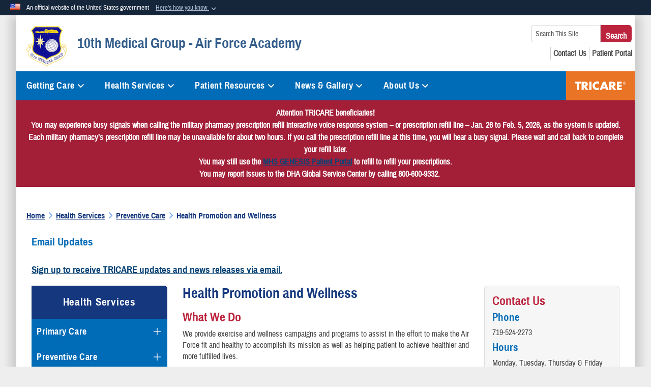

--- FILE ---
content_type: text/html; charset=utf-8
request_url: https://airforceacademy.tricare.mil/Health-Services/Preventive-Care/Health-Promotion-and-Wellness
body_size: 22997
content:
<!DOCTYPE html>
<html  lang="en-US">
<head id="Head"><meta content="text/html; charset=UTF-8" http-equiv="Content-Type" /><title>
	10th Medical Group - Air Force Academy > Health Services > Preventive Care > Health Promotion and Wellness
</title><meta id="MetaDescription" name="description" content="The official site for Air Force Academy
10th Medical Group" /><meta id="MetaRobots" name="robots" content="INDEX, FOLLOW" /><link href="/Resources/Shared/stylesheets/dnndefault/7.0.0/default.css?cdv=1276" type="text/css" rel="stylesheet"/><link href="/DesktopModules/HotInfo/module.css?cdv=1276" type="text/css" rel="stylesheet"/><link href="/DesktopModules/AccordionMenu/CSS/jumpMenu.css?cdv=1276" type="text/css" rel="stylesheet"/><link href="/DesktopModules/AccordionMenu/CSS/Templates/usmc.css?cdv=1276" type="text/css" rel="stylesheet"/><link href="/Desktopmodules/SharedLibrary/Plugins/Bootstrap/css/bootstrap.min.css?cdv=1276" type="text/css" rel="stylesheet"/><link href="/Portals/_default/skins/dod2/skin.css?cdv=1276" type="text/css" rel="stylesheet"/><link href="/Portals/_default/Containers/DOD2/container.css?cdv=1276" type="text/css" rel="stylesheet"/><link href="/Portals/1/portal.css?cdv=1276" type="text/css" rel="stylesheet"/><link href="/Desktopmodules/SharedLibrary/Plugins/SocialIcons/css/fa-social-icons.css?cdv=1276" type="text/css" rel="stylesheet"/><link href="/Desktopmodules/SharedLibrary/Plugins/Skin/SkipNav/css/skipnav.css?cdv=1276" type="text/css" rel="stylesheet"/><link href="/DesktopModules/SharedLibrary/ValidatedPlugins/aos/aos.css?cdv=1276" type="text/css" rel="stylesheet"/><link href="/Desktopmodules/SharedLibrary/ValidatedPlugins/font-awesome6/css/all.min.css?cdv=1276" type="text/css" rel="stylesheet"/><link href="/Desktopmodules/SharedLibrary/ValidatedPlugins/font-awesome6/css/v4-shims.min.css?cdv=1276" type="text/css" rel="stylesheet"/><script src="/Resources/libraries/jQuery/03_07_01/jquery.js?cdv=1276" type="text/javascript"></script><script src="/Resources/libraries/jQuery-Migrate/03_04_01/jquery-migrate.js?cdv=1276" type="text/javascript"></script><script src="/Resources/libraries/jQuery-UI/01_13_03/jquery-ui.min.js?cdv=1276" type="text/javascript"></script><script src="/Resources/libraries/HoverIntent/01_10_01/jquery.hoverIntent.min.js?cdv=1276" type="text/javascript"></script><link id="RobotoSlab" rel="stylesheet" type="text/css" href="https://fonts.googleapis.com/css?family=Open+Sans|Roboto+Slab" /><link rel='icon' href='/Portals/1/favicon.ico?ver=1qdyV2MKppyMylnVWL_eTg%3d%3d' type='image/x-icon' /><meta name='host' content='DMA Public Web' /><meta name='contact' content='dma.WebSD@mail.mil' /><link rel="stylesheet" type="text/css" href="/DesktopModules/SharedLibrary/Controls/Banner/CSS/usa-banner.css" /><script  src="/Desktopmodules/SharedLibrary/Plugins/GoogleAnalytics/Universal-Federated-Analytics-8.7.js?agency=DOD&subagency=DMA&sitetopic=dma.web&dclink=true"  id="_fed_an_ua_tag" ></script><style type="text/css">/*Start Dynamic Skin Css*/
.skin-header-background { background-image: url('/Portals/_default/skins/dod2/resources/img/header-back.png') !important; }
.skin-footer-background { background-image: url('/Portals/1/blank logo.png?ver=To_7NH1DBFyPKtMf-NyOow%3d%3d') !important; }
</style><meta name="viewport" content="width=device-width,initial-scale=1" /></head>
<body id="Body">

    <form method="post" action="/Health-Services/Preventive-Care/Health-Promotion-and-Wellness" id="Form" enctype="multipart/form-data">
<input type="hidden" name="__VIEWSTATE" id="__VIEWSTATE" value="CAuzyQSrErWvF6YEOP9CrOHs3wDoPCLdrDBHvbah/zswkAfby6bYc2GObqYwIFvhf+UFZV5RaRBr9zmlRMsaKL6BOWrW+siRI8H0QwvA6UfwXoUWLBQ5goOp8Z0zIgagXxOUoKVq1xmUhGxhQgzWPr9bYlv/X5HbRqW8nlopK10QdoIKbxz7PSXDuB/Jf0Pb+VeDzID3/AgEG11zfb0PD6bNc2QbiEUmmh64nquTNqoB+kfOL09CtguV0wp5P7Z5lbqQ9Up3NCJhdz2Tfxlt8oSTyUSEennzJbh68fEAG9+97okpUN4lGRX+a+PwNzt12ebAtUOAAXjpouBo3zAzXAnbiG9cS5bAPFp0wv3vwy7Bv3wfN5NO7QelO635zgqjcniIbR+MAxz0hLn/WxKDwid99aS1SUejmx3/2gImjupaD1OLLNSU/HknqlnWQO0miO72+6rGB5XCkkuZHYepRX/G707cBjhKyQ+kiPdcrHYtALtcJw/7wCvWzz1rg+Eg0/uK6alkxKtCWC2Z8YzyyIcet0lnQw6YTTHLdgUFLExSOBQ8q61CPp7KxFa9eDGw668Uzirob1sip/q97XVZa9iPitHc9GVt49YILVwRuUSLnWHGh7m7v2tNwqEc74CDOm95IPITYuBwIcTAdJQbaSk2qdgyA4Hj6mqRMJytVzT694cqxGIpxjgocoENI5f63DM/nk2fh8thsHVOweK3hyuhioEbhX0ya1dV1odKJiWQnht1duk9EoddwuwhuRhesccqCJQP3j0YlX8NUxB+QvZMUlppb0AnAysgtVbamXXTHA6FWPxd8/V4H04mlUUu6Y5hQ6qtiZQVrhG2RM8oaTXaWyxXHd8HEXIuW8n8wxTLpraHwzm2R46toNAnxnSEE3ecKmDO48tSLgBKVweDXNVAn9STNDuVMzxd6JREpqazQkKndI79hUleKhH2yvIAiraML2mWj+fuIDuvTQzvWES21cqzgignRGHJBZ2/1zc3a1LSsSp3yZMUSjaKOSNzFVa7YE47cJhvIYZ919GZu46XF6CFKYmaUFkaNryMgukaTOeaWpsH6pk0jPevA8UwuliOlPyi2S4Kx0PfPeVG5+oBotii0soGWIB4hlLQoQgO4t4VvObox1md7tH3JjNu+XYjYWsIsDih+xV/wWMrbP233ExsoNMvpPP3ddwrvzrMu3ghyvHQCVWOqUp6VxUPcPdiOJVvg9djYVuchUKPTFUu2oHBCJ6FY+2J2dGJo0prZyaHgISL8YLBoB88Xf74lfjhIu2+Wk5aNePeXDqeEROKUMCHsg9FbipK6fAbmxjqFkKoZ1RmZ+3qcxVdVTg54UKnkdG7PLTDELZ8N/JGub1i/WcEz4AzbebLip86DQ4UvFL+2t3+KgTm5H0Ky5MR2N2nlmZaA02dCQ1NcOhQxiTERKz0u/LyThVSCJMVlU1qjL8m/kAshp+qzCQ3IwGbuXt82MnBuuDhhcDMQ9XYAygffpJGxfUDN+ZToX+II1uGH7dfp8cQbrc+kS/AQn1HV0w3Y5HBrdtCdqeZWIDgn2z/dELPD9jKCEs4g3KGWivOpuPBGzN9C5tFGibPwveZVkv2lEPZLvJKcUw3xpDvjZ8O+mgGOwdMCMSz1nVGLQxYvMpfwpsbwUARpgmmQjETG9ICJLn0s0A0l7tD3dngXThUz8qzK500Sd6o3L2z3b6yRMaHzObeS6QUo8xPnXGYUtDIyjzJHS8/[base64]/siqxGqCmDbVcq6DNHofSZjLNPj2FOsy/WNLj4oyLQKc5y7wj7fg9DyXva7+GY8aN3blXNOKH51hLhIQGaSlrIRFnJS4h21ur7bZ3Raofukb4lwabS4Hwxay5SMVqtAAigWZxWL+6swHS+ZnqzLOL5X/OhrMUvHLjLStdw/TitWjYGZ2yAF4EB4CDrpYO8OZHqVYcIY+i5kY2Xakv+gJa2DzluN09U34DaWdW034WtO55/KzvMh4kIEP0LlS4av59NDv8tUFDgf/GohJ9Vr6SWPuD0s9NGRv9DmyfJM+xxa5lzvjan6idm5xSjIVEbScsgUjfah9Nb1ijHOVl0ByPSfb1/BSDPucFHOv61gj52GPlqIoyQBYc5PqwcGGt6jikIb8H5OXeVZYicjOckNcLnbx2kUY9DhS0GA35sInKynyEHHVjJ/6BvMkTB06rn5RSifM4NTGBI2FV/BLyY03bjyGh7Pzo2JOMd/6YtdheICKN9DQJ6W1+d+br+TxSQktFTm/H8C7rTP6CaMa9F59KYp6cC/vZfv6xVZb8WA/bST8l98ly3diFkkuxuo8pjQp1C8zPm0y7ce/DmCCFl4P/t4GI1cFPXT9PYIYLi+c9a1DBe9gwHCgrR4nhbHds/60KeUbpdj3W8g8dyZIlL37ST8WGzvmshLAGdT+fSjqlyR+HtxCAQIDLslwt74ncamS+Z/NN1Gz45GyA+PjDPBqf4GyQ/[base64]/MgXEc3cEnBKdZit5eUYUEMM78pY9ztIBI41jNDYRH1wOTWz9VGcKC1qDzRAEB7t2XVFufjuIeam8kLlWf0ChK9sD3b9y7O03s1mXNLOBbxSRhxaoNPhv8gRyZ4BUmCThwCk2EUaIBhKeHih2y58dyJJl6U8LSga+p5dJ78go+ZpCe4SmQZ9FlLWff/s8BIGkHrSMcWZAdd0nqIv0mHo0U+t3L3RI8Oc8eN5Z5GmXC4560q1Gv9BrRB9hPh4ansLjr+SSCxwRMqFFXEBS2dqxBRj8N2YnXbDtMfatEBq/8dRDhohuJm+rTQyoAucj3yNponZA18mk3hBHtK/HKx7FQqvsyzn2ROHQizMqjBk1COxcx5427uSTis8KGDKeWV4/Imaih6KEcJ+OaWe+YnEaglMUGzmzpvpQJQu+e6z736zm8Zmsxa6ezyC+ZuzMJltpgRYecN3ZBs6r7wDnR8yvyP+W5M+eNTCg4nc3Y5kFzMZ4YmhKCqLF0g105Qi+H45/9tn4EuuQVBjl8KHUx523r8lW6JpPJfqLrGDgniffjcgU1riLSUptwldYbzKFqPCn5hZAo8u2IxjCkEL3ZAUJApRnfo9Uc6/0yrY4DjbUKQYKNWpiR6GT2gBLpsaA3E8JZ4q6/Eyam2UyQMPudfvVjdnyBBaDek6fvxR2r7U+09jOC3qM9OCk2WFOh3F+4Ivyh2FOFB/3iCbAebjcNfWk3Oeo0/NWCnoN1pPOoAguymDRTPcIVoZSa+ZxDl3TPQpxRkEG9Hz1mveaTNT7Tamq9JBILc3/DaD0FLnOAx5nhRu1jkbjcl72P7Ea4IvzyIP4z6iiZl5BUWV1OONJ9kIH0VwL/l951RPad78c/bStg1m6mE68H7CUHK+ZiiFE/bQ7OlIEe2t5/NbYHbDvCYcm/+lnR4BwoH90GSz5ZLftQ6INlP8AtJVvuXQzWT34pQ+Cagx1zTh7Obhdk5kRFfA4HmCXKnh5bN9qHrig+D48QXu9nIP+XHvL0ercB92tvC2pGNBl9M+Zgm/8e8rXfuHJyUKz6qDbj5idYl4bIjJSWj6QYdZ1cITueRJLc8S5R8b6Q6b9T41Loht2c3fRl5m44OEZlRLDe69vmk3kLUlg5MC6UeJCWM/bi16TVc0/zGaKSEmSvXTnXqtcFgiyXv1Mu/bNva5+CPO8AMfClXJmKZ5KTWnPqrclzsEGiuyrz4lJ1mQlrLuJmGI8nKAytLs16hawEuSDirE6OeIoK7WV3lQop5bhPmSF27/B/EocXqXKB0hJCPJmM4akBdyl2IC4w4RpCnWh6C7ZTYuUCPk1WYHSlqY9+RWIzHJTziAHqJ7/co5mYT4K1UMXTQKFn25qzqrf/0ItxFQbkm27RrxfT7dVyoto9jeCIdtkDBMXlZtqU1UM4vT7+IJwyzzir42J6w3pxm8jJUwH9EyB6C2AJWxisJHZwXJWf9IvVZYdqmbUGAVrO+mezWDnD9ir3hYniQ0a0oXECGcv9yuDCVbgET5eXoIe0DDNyI0pYs7z8NHD0/lSBa9nCBF94cWin9K88Zh7+B2gVMC5hUm3rgk0hg2iVujGbYh24vrrz/1kL+ty+Wo9cPxeem1BGhobwU4Fem0GXWWSRViqekszDnP3a9nAAldzWdhwVb4TbiAENnPpSzRw0FyTTm0F2VVHWSrxOQN5qSGJWa/[base64]/JGpf7KtjXqO8m1JRY=" />


<script src="/ScriptResource.axd?d=NJmAwtEo3Ir8qz8RO0iVxkeUBTDQeGpBo8Yw0lSsu_XVwf18AskU8RlURi9t3YoVEJ3Iih4Etq8sN6Y1Drh1w8caQVe3GMIi0nVENt3MdOsY912eZFySvhcHtARF8QPY9zvZ1g2&amp;t=32e5dfca" type="text/javascript"></script>
<script src="/ScriptResource.axd?d=dwY9oWetJoIjVt8BR0ZGscmDdprLfY3_6c9G5E-J9zaelQYI1zJdJfovqW51Ph3H8gF7RdeDw4bWY-8-Lcpa6T6zlXYqjtPh0Zj98SNrb5-V3Ngixsi5Z2hpjf7K2Pc5dtR4er1KkIA_LeMM0&amp;t=32e5dfca" type="text/javascript"></script>
<input type="hidden" name="__VIEWSTATEGENERATOR" id="__VIEWSTATEGENERATOR" value="CA0B0334" />
<input type="hidden" name="__VIEWSTATEENCRYPTED" id="__VIEWSTATEENCRYPTED" value="" />
<input type="hidden" name="__EVENTVALIDATION" id="__EVENTVALIDATION" value="1sx4B1z4Jnfs2JT9SJ+dix8XI4bha4D0Lgw3gSPUQKe9bNmYtOGpgOl6AqGCCw6THGc7xSkn+V90KAr+7Dz/z07phYJXNC2U6BnFyFmJOjd+u6de" /><script src="/js/dnn.modalpopup.js?cdv=1276" type="text/javascript"></script><script src="/Portals/_default/skins/dod2/resources/js/skin.js?cdv=1276" type="text/javascript"></script><script src="/js/dnncore.js?cdv=1276" type="text/javascript"></script><script src="/Desktopmodules/SharedLibrary/Plugins/Mobile-Detect/mobile-detect.min.js?cdv=1276" type="text/javascript"></script><script src="/DesktopModules/SharedLibrary/ValidatedPlugins/aos/aos.js?cdv=1276" type="text/javascript"></script><script src="/portals/_default/Skins/DOD2/resources/js/menu-width-detection.js?cdv=1276" type="text/javascript"></script><script src="/Desktopmodules/SharedLibrary/Plugins/Skin/js/common.js?cdv=1276" type="text/javascript"></script>
<script type="text/javascript">
//<![CDATA[
Sys.WebForms.PageRequestManager._initialize('ScriptManager', 'Form', [], [], [], 90, '');
//]]>
</script>

        
        
        


<!--CDF(Javascript|/Portals/_default/skins/dod2/resources/js/skin.js?cdv=1276|DnnBodyProvider|100)-->


<script type="text/javascript">
$('#personaBar-iframe').load(function() {$('#personaBar-iframe').contents().find("head").append($("<style type='text/css'>.personabar .personabarLogo {}</style>")); });
</script>
<div id="dnn_ctl13_header_banner_container" class="header_banner_container">
    <span class="header_banner_inner">
        <div class="header_banner_flag">
            An official website of the United States government 
        <div class="header_banner_accordion" tabindex="0" role="button" aria-expanded="false"><u>Here's how you know 
        <span class="expand-more-container"><svg xmlns="http://www.w3.org/2000/svg" height="24" viewBox="0 0 24 24" width="24">
                <path d="M0 0h24v24H0z" fill="none" />
                <path class="expand-more" d="M16.59 8.59L12 13.17 7.41 8.59 6 10l6 6 6-6z" />
            </svg></span></u></div>
        </div>
        <div class="header_banner_panel" style="">
            <div class="header_banner_panel_item">
                <span class="header_banner_dotgov"></span>
                <div id="dnn_ctl13_bannerContentLeft" class="header_banner_content"><p class="banner-contentLeft-text"><strong> Official websites use .mil </strong></p>A <strong>.mil</strong> website belongs to an official U.S. Department of Defense organization in the United States.</div>
            </div>
            <div class="header_banner_panel_item https">
                <span class="header_banner_https"></span>
                <div id="dnn_ctl13_bannerContentRight" class="header_banner_content"><p class="banner-contentRight-text"><strong>Secure .mil websites use HTTPS</strong></p><div> A <strong>lock (<span class='header_banner_icon_lock'><svg xmlns = 'http://www.w3.org/2000/svg' width='52' height='64' viewBox='0 0 52 64'><title>lock </title><path class='icon_lock' fill-rule='evenodd' d='M26 0c10.493 0 19 8.507 19 19v9h3a4 4 0 0 1 4 4v28a4 4 0 0 1-4 4H4a4 4 0 0 1-4-4V32a4 4 0 0 1 4-4h3v-9C7 8.507 15.507 0 26 0zm0 8c-5.979 0-10.843 4.77-10.996 10.712L15 19v9h22v-9c0-6.075-4.925-11-11-11z' /> </svg></span>)</strong> or <strong> https://</strong> means you’ve safely connected to the .mil website. Share sensitive information only on official, secure websites.</div></div>
            </div>

        </div>
    </span>
</div><style> .header_banner_container{ background-color: #15263b; color: #FFF; } .icon_lock { fill: #FFF;} .header_banner_container .header_banner_content .banner-contentLeft-text, .header_banner_container .header_banner_content .banner-contentRight-text { color: #FFF;} </style>
<script type="text/javascript">

jQuery(document).ready(function() {
initializeSkin();
});

</script>

<script type="text/javascript">
var skinvars = {"SiteName":"10th Medical Group - Air Force Academy","SiteShortName":"This Site","SiteSubTitle":"","aid":"tricare_10mgafa","IsSecureConnection":true,"IsBackEnd":false,"DisableShrink":false,"IsAuthenticated":false,"SearchDomain":"search.usa.gov","SiteUrl":"https://airforceacademy.tricare.mil/","LastLogin":null,"IsLastLoginFail":false,"IncludePiwik":false,"PiwikSiteID":-1,"SocialLinks":{"Facebook":{"Url":"https://www.facebook.com/112073625521271","Window":"_blank","Relationship":"noopener"},"Twitter":{"Url":"https://twitter.com/TRICARE","Window":"_blank","Relationship":"noopener"},"YouTube":{"Url":"https://www.youtube.com/tricare","Window":"_blank","Relationship":"noopener"},"Flickr":{"Url":"","Window":"_blank","Relationship":"noopener"},"Pintrest":{"Url":"","Window":"_blank","Relationship":"noopener"},"Instagram":{"Url":"https://www.instagram.com/tricare","Window":"_blank","Relationship":"noopener"},"Blog":{"Url":"","Window":"_blank","Relationship":"noopener"},"RSS":{"Url":"","Window":"_blank","Relationship":"noopener"},"Podcast":{"Url":"","Window":"_blank","Relationship":"noopener"},"Email":{"Url":"","Window":"","Relationship":""},"LinkedIn":{"Url":"https://www.linkedin.com/company/defense-health-agency/","Window":"_blank","Relationship":"noopener"},"Snapchat":{"Url":"","Window":"_blank","Relationship":"noopener"}},"SiteLinks":null,"LogoffTimeout":3300000,"SiteAltLogoText":""};
</script>
<script type="application/ld+json">{"@context":"http://schema.org","@type":"Organization","logo":"https://airforceacademy.tricare.mil/Portals/1/10mdg-emblem-two80x80.png?ver=25fxdIyTD5CLwlvT-1fNRA%3d%3d","name":"10th Medical Group - Air Force Academy","url":"https://airforceacademy.tricare.mil/","sameAs":["https://www.facebook.com/112073625521271","https://twitter.com/TRICARE","https://www.instagram.com/tricare","https://www.youtube.com/tricare"]}</script>



<div class="wrapper container nopad">
    

<div id="skip-link-holder"><a id="skip-link" href="#skip-target">Skip to main content (Press Enter).</a></div>
<header id="main-header" role="banner">
    <div class="skin-header skin-header-background">
        <div class="skin-header-left">
            <button type="button" class="navbar-toggle pull-left skin-nav-toggle no-skin-override" data-toggle="collapse" data-target=".navbar-collapse">
                <span class="sr-only">Toggle navigation</span>
                <span class="fa fa-bars no-skin-override"></span>
            </button>
            <div class="skin-logo">
                <a href="https://airforceacademy.tricare.mil/" rel="" target="">
                    <img src="/Portals/1/10mdg-emblem-two80x80.png?ver=25fxdIyTD5CLwlvT-1fNRA%3d%3d" alt="Home Logo: 10th Medical Group - Air Force Academy" title="10th Medical Group - Air Force Academy" class="img-responsive" /></a>
            </div>
            <div class="skin-title">
                <div class="hidden-xs">
                    
                    <span class="title-text">10th Medical Group - Air Force Academy</span>
                    
                </div>
                <div class="visible-xs title-text">
                    10th Medical Group - Air Force Academy
                </div>
            </div>
        </div>
        <div class="skin-header-right">
            <div class="skin-search">
                <div class="mobile-search visible-xs pull-right" hidden>
                    <a class="mobile-search-link" href="#" title="Search"><span class="search-icon fa closed fa-lg"></span>
                        <span class="sr-only">Search</span>
                    </a>
                    <div class="mobile-search-popup">
                        <label for="mobileSearch" class="visuallyhidden">Search This Site: </label>
                        <input type="text" name="mobileSearch" class="skin-search-input usagov-search-autocomplete" maxlength="255" aria-label="Search This Site" />
                        <a class="skin-search-go" href="#" title="Search"><span class="fa fa-search fa-inverse fa-lg"></span>
                            <span class="sr-only">Search</span>
                        </a>
                    </div>
                </div>
                <div class="desktop-search hidden-xs">
                    <label for="desktopSearch" class="visuallyhidden">Search This Site: </label>
                    <input type="text" name="desktopSearch" class="skin-search-input usagov-search-autocomplete" maxlength="255" aria-label="Search This Site" />
                    <a class="skin-search-go" href="#" title="Search"><span class="fa fa-search fa-lg"></span>
                        <span class="sr-only">Search</span>
                    </a>
                </div>
            </div>
            <div id="dnn_Header_socialLinks" class="social header-links hidden-xs">
                <ul class=""><li class=""><a href="/Patient-Resources/FAQs/" title="FAQs"><span class="social-icon fa social-link-1"></span></a></li><li class=""><a href="/About-Us/Contact-Us/" title="Contact Us"><span class="social-icon fa fa-book social-link-2"></span></a></li><li class=""><a href="https://my.mhsgenesis.health.mil/" target="_blank" rel="noopener noreferrer" aria-label="Patient Portal opens in a new window" title="Patient Portal"><span class="social-icon fa fa-briefcase social-link-3"></span></a></li></ul>
            </div>
            
        </div>
    </div>
    <div class="navbar-collapse nav-main-collapse collapse otnav nopad">
        <div class="container nopad menu new-menu" data-autoexpand="false">
            <nav class="nav-main" role="application">
<ul class="nav nav-main" id="main-nav">
	
    <li class="dropdown  top-level ">
    
        <a href="javascript:void(0)" class="dropdown-toggle" aria-expanded="false">Getting Care<span class="fa fa-sm fa-angle-down"></span>
	</a> 
        <ul class="dropdown-menu">
        
    <li class=" dm  ">
        
			<a href="https://airforceacademy.tricare.mil/Getting-Care/Appointments-Referrals"  style="display:flex;align-items:center" >Appointments &amp; Referrals
            </a>
        
    </li>

    <li class=" dm  ">
        
			<a href="https://airforceacademy.tricare.mil/Getting-Care/Visitor-Guidelines"  style="display:flex;align-items:center" >Visitor Guidelines
            </a>
        
    </li>

    <li class=" dm  ">
        
			<a href="https://airforceacademy.tricare.mil/Getting-Care/Driving-Directions"  style="display:flex;align-items:center" >Driving Directions
            </a>
        
    </li>

    <li class=" dm  ">
        
			<a href="https://airforceacademy.tricare.mil/Getting-Care/Enrollment"  style="display:flex;align-items:center" >Enrollment
            </a>
        
    </li>

    <li class=" dm  ">
        
			<a href="https://www.mhsnurseadviceline.com/home" target="_blank" rel="noopeneer noreferrer" style="display:flex;align-items:center" >Military Health System Nurse Advice Line
            </a>
        
    </li>

    <li class=" dm  ">
        
			<a href="https://airforceacademy.tricare.mil/Getting-Care/Military-Hospital-and-Clinic-Closures"  style="display:flex;align-items:center" >Military Hospital and Clinic Closures
            </a>
        
    </li>

        </ul>
    
    </li>

    <li class="dropdown  top-level ">
    
        <a href="https://airforceacademy.tricare.mil/Health-Services" aria-expanded="false">Health Services<span class="fa fa-sm fa-angle-down"></span>
		</a>
    
        <ul class="dropdown-menu">
        
    <li class=" dm dropdown ">
        
			<a href="https://airforceacademy.tricare.mil/Health-Services/Primary-Care"  style="display:flex;align-items:center" aria-expanded="false">Primary Care<span class="fa fa-sm fa-angle-right" style="margin-left:20px"></span>
            </a>
        
        <ul  class="dropdown-menu">
        
    <li class=" dm  ">
        
			<a href="https://airforceacademy.tricare.mil/Health-Services/Primary-Care/Base-Operation-Medical-Cell-BOMC"  style="display:flex;align-items:center" >Base Operation Medical Cell (BOMC)
            </a>
        
    </li>

    <li class=" dm  ">
        
			<a href="https://airforceacademy.tricare.mil/Health-Services/Primary-Care/Cadet-Medicine"  style="display:flex;align-items:center" >Cadet Medicine
            </a>
        
    </li>

    <li class=" dm  ">
        
			<a href="https://airforceacademy.tricare.mil/Health-Services/Primary-Care/Cadet-Medical-Standards"  style="display:flex;align-items:center" >Cadet Medical Standards
            </a>
        
    </li>

    <li class=" dm  ">
        
			<a href="https://airforceacademy.tricare.mil/Health-Services/Primary-Care/Family-Health"  style="display:flex;align-items:center" >Family Health
            </a>
        
    </li>

    <li class=" dm  ">
        
			<a href="https://airforceacademy.tricare.mil/Health-Services/Primary-Care/Flight-Medicine"  style="display:flex;align-items:center" >Flight Medicine
            </a>
        
    </li>

    <li class=" dm  ">
        
			<a href="https://airforceacademy.tricare.mil/Health-Services/Primary-Care/Internal-Medicine"  style="display:flex;align-items:center" >Internal Medicine
            </a>
        
    </li>

    <li class=" dm  ">
        
			<a href="https://airforceacademy.tricare.mil/Health-Services/Primary-Care/Warrior-and-Operational-Medicine-Clinic-WOMC"  style="display:flex;align-items:center" >Warrior and Operational Medicine Clinic (WOMC)
            </a>
        
    </li>

    <li class=" dm  ">
        
			<a href="https://airforceacademy.tricare.mil/Health-Services/Primary-Care/Warrior-Medicine"  style="display:flex;align-items:center" >Warrior Medicine
            </a>
        
    </li>

    <li class=" dm  ">
        
			<a href="https://airforceacademy.tricare.mil/Health-Services/Primary-Care/Cadet-Sports-Medicine"  style="display:flex;align-items:center" >Cadet Sports Medicine
            </a>
        
    </li>

        </ul>
    
    </li>

    <li class=" dm dropdown ">
        
			<a href="https://airforceacademy.tricare.mil/Health-Services/Preventive-Care"  style="display:flex;align-items:center" aria-expanded="false">Preventive Care<span class="fa fa-sm fa-angle-right" style="margin-left:20px"></span>
            </a>
        
        <ul  class="dropdown-menu">
        
    <li class=" dm dropdown ">
        
			<a href="https://airforceacademy.tricare.mil/Health-Services/Preventive-Care/Immunizations"  style="display:flex;align-items:center" aria-expanded="false">Immunizations<span class="fa fa-sm fa-angle-right" style="margin-left:20px"></span>
            </a>
        
        <ul  class="dropdown-menu">
        
    <li class=" dm  ">
        
			<a href="https://airforceacademy.tricare.mil/Health-Services/Preventive-Care/Immunizations/COVID-19-Vaccine"  style="display:flex;align-items:center" >COVID-19 Vaccine
            </a>
        
    </li>

        </ul>
    
    </li>

    <li class="active dm  ">
        
			<a href="https://airforceacademy.tricare.mil/Health-Services/Preventive-Care/Health-Promotion-and-Wellness"  style="display:flex;align-items:center" >Health Promotion and Wellness
            </a>
        
    </li>

    <li class=" dm  ">
        
			<a href="https://airforceacademy.tricare.mil/Health-Services/Preventive-Care/Health-Management"  style="display:flex;align-items:center" >Health Management
            </a>
        
    </li>

        </ul>
    
    </li>

    <li class=" dm dropdown ">
        
			<a href="https://airforceacademy.tricare.mil/Health-Services/Childrens-Health-Pediatrics"  style="display:flex;align-items:center" aria-expanded="false">Children&#39;s Health (Pediatrics)<span class="fa fa-sm fa-angle-right" style="margin-left:20px"></span>
            </a>
        
        <ul  class="dropdown-menu">
        
    <li class=" dm  ">
        
			<a href="https://airforceacademy.tricare.mil/Health-Services/Childrens-Health-Pediatrics/Pediatric"  style="display:flex;align-items:center" >Pediatric
            </a>
        
    </li>

        </ul>
    
    </li>

    <li class=" dm  ">
        
			<a href="https://airforceacademy.tricare.mil/Health-Services/Contraceptive-Care"  style="display:flex;align-items:center" >Contraceptive Care
            </a>
        
    </li>

    <li class=" dm dropdown ">
        
			<a href="https://airforceacademy.tricare.mil/Health-Services/Hospital-Care-Surgery"  style="display:flex;align-items:center" aria-expanded="false">Hospital Care &amp; Surgery<span class="fa fa-sm fa-angle-right" style="margin-left:20px"></span>
            </a>
        
        <ul  class="dropdown-menu">
        
    <li class=" dm  ">
        
			<a href="https://airforceacademy.tricare.mil/Health-Services/Hospital-Care-Surgery/Ambulatory-Surgery"  style="display:flex;align-items:center" >Ambulatory Surgery
            </a>
        
    </li>

    <li class=" dm  ">
        
			<a href="https://airforceacademy.tricare.mil/Health-Services/Hospital-Care-Surgery/General-Surgery"  style="display:flex;align-items:center" >General Surgery
            </a>
        
    </li>

    <li class=" dm  ">
        
			<a href="https://airforceacademy.tricare.mil/Health-Services/Hospital-Care-Surgery/Interdisciplinary-Pain-Management"  style="display:flex;align-items:center" >Interdisciplinary Pain Management
            </a>
        
    </li>

    <li class=" dm  ">
        
			<a href="https://airforceacademy.tricare.mil/Health-Services/Hospital-Care-Surgery/Surgical-Operations"  style="display:flex;align-items:center" >Surgical Operations
            </a>
        
    </li>

        </ul>
    
    </li>

    <li class=" dm  ">
        
			<a href="https://airforceacademy.tricare.mil/Health-Services/Urgent-Emergency-Care"  style="display:flex;align-items:center" >Urgent &amp; Emergency Care
            </a>
        
    </li>

    <li class=" dm dropdown ">
        
			<a href="https://airforceacademy.tricare.mil/Health-Services/Mental-Health-Substance-Abuse"  style="display:flex;align-items:center" aria-expanded="false">Mental Health &amp; Substance Abuse<span class="fa fa-sm fa-angle-right" style="margin-left:20px"></span>
            </a>
        
        <ul  class="dropdown-menu">
        
    <li class=" dm  ">
        
			<a href="https://airforceacademy.tricare.mil/Health-Services/Mental-Health-Substance-Abuse/Alcohol-and-Drug-Abuse-Prevention-and-Treatment-ADAPT"  style="display:flex;align-items:center" >Alcohol and Drug Abuse Prevention and Treatment (ADAPT)
            </a>
        
    </li>

    <li class=" dm  ">
        
			<a href="https://airforceacademy.tricare.mil/Health-Services/Mental-Health-Substance-Abuse/Family-Advocacy"  style="display:flex;align-items:center" >Family Advocacy
            </a>
        
    </li>

    <li class=" dm  ">
        
			<a href="https://airforceacademy.tricare.mil/Health-Services/Mental-Health-Substance-Abuse/Mental-Health"  style="display:flex;align-items:center" >Mental Health
            </a>
        
    </li>

        </ul>
    
    </li>

    <li class=" dm dropdown ">
        
			<a href="https://airforceacademy.tricare.mil/Health-Services/Medical-Equipment-Supplies"  style="display:flex;align-items:center" aria-expanded="false">Medical Equipment &amp; Supplies<span class="fa fa-sm fa-angle-right" style="margin-left:20px"></span>
            </a>
        
        <ul  class="dropdown-menu">
        
    <li class=" dm  ">
        
			<a href="https://airforceacademy.tricare.mil/Health-Services/Medical-Equipment-Supplies/Orthotics-Brace-Shop"  style="display:flex;align-items:center" >Orthotics / Brace Shop
            </a>
        
    </li>

        </ul>
    
    </li>

    <li class=" dm dropdown ">
        
			<a href="https://airforceacademy.tricare.mil/Health-Services/Lab-Tests-Radiology"  style="display:flex;align-items:center" aria-expanded="false">Lab Tests &amp; Radiology<span class="fa fa-sm fa-angle-right" style="margin-left:20px"></span>
            </a>
        
        <ul  class="dropdown-menu">
        
    <li class=" dm  ">
        
			<a href="https://airforceacademy.tricare.mil/Health-Services/Lab-Tests-Radiology/Cadet-Clinic-Laboratory"  style="display:flex;align-items:center" >Cadet Clinic Laboratory
            </a>
        
    </li>

    <li class=" dm  ">
        
			<a href="https://airforceacademy.tricare.mil/Health-Services/Lab-Tests-Radiology/Laboratory"  style="display:flex;align-items:center" >Laboratory
            </a>
        
    </li>

    <li class=" dm  ">
        
			<a href="https://airforceacademy.tricare.mil/Health-Services/Lab-Tests-Radiology/Mammography"  style="display:flex;align-items:center" >Mammography
            </a>
        
    </li>

    <li class=" dm  ">
        
			<a href="https://airforceacademy.tricare.mil/Health-Services/Lab-Tests-Radiology/Computerized-Tomography"  style="display:flex;align-items:center" >Computerized Tomography
            </a>
        
    </li>

    <li class=" dm  ">
        
			<a href="https://airforceacademy.tricare.mil/Health-Services/Lab-Tests-Radiology/Magnetic-Resonance-Imaging"  style="display:flex;align-items:center" >Magnetic Resonance Imaging
            </a>
        
    </li>

    <li class=" dm  ">
        
			<a href="https://airforceacademy.tricare.mil/Health-Services/Lab-Tests-Radiology/Ultrasound"  style="display:flex;align-items:center" >Ultrasound
            </a>
        
    </li>

    <li class=" dm  ">
        
			<a href="https://airforceacademy.tricare.mil/Health-Services/Lab-Tests-Radiology/X-Ray-and-Fluoroscopy"  style="display:flex;align-items:center" >X-Ray and Fluoroscopy
            </a>
        
    </li>

        </ul>
    
    </li>

    <li class=" dm dropdown ">
        
			<a href="https://airforceacademy.tricare.mil/Health-Services/Specialty-Care"  style="display:flex;align-items:center" aria-expanded="false">Specialty Care<span class="fa fa-sm fa-angle-right" style="margin-left:20px"></span>
            </a>
        
        <ul  class="dropdown-menu">
        
    <li class=" dm  ">
        
			<a href="https://airforceacademy.tricare.mil/Health-Services/Specialty-Care/Allergy"  style="display:flex;align-items:center" >Allergy
            </a>
        
    </li>

    <li class=" dm  ">
        
			<a href="https://airforceacademy.tricare.mil/Health-Services/Specialty-Care/Audiology"  style="display:flex;align-items:center" >Audiology
            </a>
        
    </li>

    <li class=" dm  ">
        
			<a href="https://airforceacademy.tricare.mil/Health-Services/Specialty-Care/Cardiopulmonary"  style="display:flex;align-items:center" >Cardiopulmonary
            </a>
        
    </li>

    <li class=" dm  ">
        
			<a href="https://airforceacademy.tricare.mil/Health-Services/Specialty-Care/Dermatology"  style="display:flex;align-items:center" >Dermatology
            </a>
        
    </li>

    <li class=" dm  ">
        
			<a href="https://airforceacademy.tricare.mil/Health-Services/Specialty-Care/Ear-Nose-and-Throat"  style="display:flex;align-items:center" >Ear, Nose and Throat
            </a>
        
    </li>

    <li class=" dm  ">
        
			<a href="https://airforceacademy.tricare.mil/Health-Services/Specialty-Care/Gastroenterology"  style="display:flex;align-items:center" >Gastroenterology
            </a>
        
    </li>

    <li class=" dm dropdown ">
        
			<a href="https://airforceacademy.tricare.mil/Health-Services/Specialty-Care/Infectious-Disease-Clinic"  style="display:flex;align-items:center" aria-expanded="false">Infectious Disease Clinic<span class="fa fa-sm fa-angle-right" style="margin-left:20px"></span>
            </a>
        
        <ul  class="dropdown-menu">
        
    <li class=" dm  ">
        
			<a href="https://airforceacademy.tricare.mil/Health-Services/Specialty-Care/Infectious-Disease-Clinic/Public-Health"  style="display:flex;align-items:center" >Public Health
            </a>
        
    </li>

    <li class=" dm  ">
        
			<a href="https://airforceacademy.tricare.mil/Health-Services/Specialty-Care/Infectious-Disease-Clinic/Travel-Medicine"  style="display:flex;align-items:center" >Travel Medicine
            </a>
        
    </li>

        </ul>
    
    </li>

    <li class=" dm  ">
        
			<a href="https://airforceacademy.tricare.mil/Health-Services/Specialty-Care/Neurology"  style="display:flex;align-items:center" >Neurology
            </a>
        
    </li>

    <li class=" dm  ">
        
			<a href="https://airforceacademy.tricare.mil/Health-Services/Specialty-Care/Nutritional-Medicine"  style="display:flex;align-items:center" >Nutritional Medicine
            </a>
        
    </li>

    <li class=" dm  ">
        
			<a href="https://airforceacademy.tricare.mil/Health-Services/Specialty-Care/Occupational-Therapy"  style="display:flex;align-items:center" >Occupational Therapy
            </a>
        
    </li>

    <li class=" dm  ">
        
			<a href="https://airforceacademy.tricare.mil/Health-Services/Specialty-Care/Orthopedic"  style="display:flex;align-items:center" >Orthopedic
            </a>
        
    </li>

    <li class=" dm  ">
        
			<a href="https://airforceacademy.tricare.mil/Health-Services/Specialty-Care/Physical-Therapy"  style="display:flex;align-items:center" >Physical Therapy
            </a>
        
    </li>

    <li class=" dm  ">
        
			<a href="https://airforceacademy.tricare.mil/Health-Services/Specialty-Care/Podiatry"  style="display:flex;align-items:center" >Podiatry
            </a>
        
    </li>

    <li class=" dm  ">
        
			<a href="https://airforceacademy.tricare.mil/Health-Services/Specialty-Care/Chiropractic"  style="display:flex;align-items:center" >Chiropractic
            </a>
        
    </li>

        </ul>
    
    </li>

    <li class=" dm  ">
        
			<a href="https://airforceacademy.tricare.mil/Health-Services/Case-Management"  style="display:flex;align-items:center" >Case Management
            </a>
        
    </li>

    <li class=" dm  ">
        
			<a href="https://airforceacademy.tricare.mil/Health-Services/Dental"  style="display:flex;align-items:center" >Dental
            </a>
        
    </li>

    <li class=" dm  ">
        
			<a href="https://airforceacademy.tricare.mil/Health-Services/Pharmacy"  style="display:flex;align-items:center" >Pharmacy
            </a>
        
    </li>

    <li class=" dm dropdown ">
        
			<a href="https://airforceacademy.tricare.mil/Health-Services/Vision"  style="display:flex;align-items:center" aria-expanded="false">Vision<span class="fa fa-sm fa-angle-right" style="margin-left:20px"></span>
            </a>
        
        <ul  class="dropdown-menu">
        
    <li class=" dm  ">
        
			<a href="https://airforceacademy.tricare.mil/Health-Services/Vision/Cadet-Optometry"  style="display:flex;align-items:center" >Cadet Optometry
            </a>
        
    </li>

    <li class=" dm  ">
        
			<a href="https://airforceacademy.tricare.mil/Health-Services/Vision/Main-Optometry-Clinic"  style="display:flex;align-items:center" >Main Optometry Clinic
            </a>
        
    </li>

    <li class=" dm  ">
        
			<a href="https://airforceacademy.tricare.mil/Health-Services/Vision/Ophthalmology"  style="display:flex;align-items:center" >Ophthalmology
            </a>
        
    </li>

        </ul>
    
    </li>

    <li class=" dm  ">
        
			<a href="https://airforceacademy.tricare.mil/Health-Services/Womens-Health-Pregnancy"  style="display:flex;align-items:center" >Women&#39;s Health &amp; Pregnancy
            </a>
        
    </li>

    <li class=" dm dropdown ">
        
			<a href="https://airforceacademy.tricare.mil/Health-Services/Other"  style="display:flex;align-items:center" aria-expanded="false">Other<span class="fa fa-sm fa-angle-right" style="margin-left:20px"></span>
            </a>
        
        <ul  class="dropdown-menu">
        
    <li class=" dm  ">
        
			<a href="https://airforceacademy.tricare.mil/Health-Services/Other/Bioenvironmental-Engineering"  style="display:flex;align-items:center" >Bioenvironmental Engineering
            </a>
        
    </li>

    <li class=" dm  ">
        
			<a href="https://airforceacademy.tricare.mil/Health-Services/Other/Health-Insurance-Portability-and-Accountability-Act-HIPAA"  style="display:flex;align-items:center" >Health Insurance Portability and Accountability Act (HIPAA)
            </a>
        
    </li>

    <li class=" dm  ">
        
			<a href="https://airforceacademy.tricare.mil/Health-Services/Other/Health-Promotion"  style="display:flex;align-items:center" >Health Promotion
            </a>
        
    </li>

    <li class=" dm  ">
        
			<a href="https://airforceacademy.tricare.mil/Health-Services/Other/Disability-Evaluation-System"  style="display:flex;align-items:center" >Disability Evaluation System
            </a>
        
    </li>

        </ul>
    
    </li>

        </ul>
    
    </li>

    <li class="dropdown  top-level ">
    
        <a href="javascript:void(0)" class="dropdown-toggle" aria-expanded="false">Patient Resources<span class="fa fa-sm fa-angle-down"></span>
	</a> 
        <ul class="dropdown-menu">
        
    <li class=" dm  ">
        
			<a href="https://airforceacademy.tricare.mil/Patient-Resources/Customer-Service"  style="display:flex;align-items:center" >Customer Service
            </a>
        
    </li>

    <li class=" dm  ">
        
			<a href="https://www.dha.mil/OIG" target="_blank" rel="noopeneer noreferrer" style="display:flex;align-items:center" >DHA Office of the Inspector General
            </a>
        
    </li>

    <li class=" dm  ">
        
			<a href="https://airforceacademy.tricare.mil/Patient-Resources/Exceptional-Family-Member-Program-EFMP"  style="display:flex;align-items:center" >Exceptional Family Member Program (EFMP)
            </a>
        
    </li>

    <li class=" dm  ">
        
			<a href="https://airforceacademy.tricare.mil/Patient-Resources/FAQs"  style="display:flex;align-items:center" >FAQs
            </a>
        
    </li>

    <li class=" dm  ">
        
			<a href="https://airforceacademy.tricare.mil/Patient-Resources/Forms"  style="display:flex;align-items:center" >Forms
            </a>
        
    </li>

    <li class=" dm  ">
        
			<a href="https://airforceacademy.tricare.mil/Patient-Resources/Healthcare-Resolutions"  style="display:flex;align-items:center" >Healthcare Resolutions
            </a>
        
    </li>

    <li class=" dm  ">
        
			<a href="https://airforceacademy.tricare.mil/Patient-Resources/Medical-Records"  style="display:flex;align-items:center" >Medical Records
            </a>
        
    </li>

    <li class=" dm  ">
        
			<a href="https://airforceacademy.tricare.mil/Patient-Resources/MHS-GENESIS-Patient-Portal-Tutorials"  style="display:flex;align-items:center" >MHS GENESIS Patient Portal Tutorials
            </a>
        
    </li>

    <li class=" dm  ">
        
			<a href="https://www.health.mil/Military-Health-Topics/Privacy-and-Civil-Liberties/HIPAA-Compliance-within-the-MHS/Notice-of-Privacy-Practices" target="_blank" rel="noopeneer noreferrer" style="display:flex;align-items:center" >MHS Notice of Privacy Practices
            </a>
        
    </li>

    <li class=" dm  ">
        
			<a href="https://airforceacademy.tricare.mil/Patient-Resources/Patient-Rights-Responsibilities"  style="display:flex;align-items:center" >Patient Rights &amp; Responsibilities
            </a>
        
    </li>

    <li class=" dm  ">
        
			<a href="https://airforceacademy.tricare.mil/Patient-Resources/Patient-Family-Partnership-Council-PFPC"  style="display:flex;align-items:center" >Patient &amp; Family Partnership Council (PFPC)
            </a>
        
    </li>

    <li class=" dm  ">
        
			<a href="https://airforceacademy.tricare.mil/Patient-Resources/Policies"  style="display:flex;align-items:center" >Policies
            </a>
        
    </li>

    <li class=" dm  ">
        
			<a href="https://airforceacademy.tricare.mil/Patient-Resources/Referral-Support"  style="display:flex;align-items:center" >Referral Support
            </a>
        
    </li>

    <li class=" dm  ">
        
			<a href="https://newsroom.tricare.mil/About-Us/Related-Links" target="_blank" rel="noopeneer noreferrer" style="display:flex;align-items:center" >Related Links
            </a>
        
    </li>

    <li class=" dm  ">
        
			<a href="https://airforceacademy.tricare.mil/Patient-Resources/Virtual-Education-Center"  style="display:flex;align-items:center" >Virtual Education Center
            </a>
        
    </li>

    <li class=" dm  ">
        
			<a href="https://airforceacademy.tricare.mil/Patient-Resources/Volunteer-Program"  style="display:flex;align-items:center" >Volunteer Program
            </a>
        
    </li>

        </ul>
    
    </li>

    <li class="dropdown  top-level ">
    
        <a href="https://airforceacademy.tricare.mil/News-Gallery" aria-expanded="false">News &amp; Gallery<span class="fa fa-sm fa-angle-down"></span>
		</a>
    
        <ul class="dropdown-menu">
        
    <li class=" dm  ">
        
			<a href="https://airforceacademy.tricare.mil/News-Gallery/Articles"  style="display:flex;align-items:center" >Articles
            </a>
        
    </li>

    <li class=" dm  ">
        
			<a href="https://airforceacademy.tricare.mil/News-Gallery/Videos"  style="display:flex;align-items:center" >Videos
            </a>
        
    </li>

    <li class=" dm  ">
        
			<a href="https://airforceacademy.tricare.mil/News-Gallery/Publications"  style="display:flex;align-items:center" >Publications
            </a>
        
    </li>

    <li class=" dm  ">
        
			<a href="https://www.dha.mil/News" target="_blank" rel="noopeneer noreferrer" style="display:flex;align-items:center" >DHA Health News
            </a>
        
    </li>

        </ul>
    
    </li>

    <li class="dropdown  top-level ">
    
        <a href="https://airforceacademy.tricare.mil/About-Us" aria-expanded="false">About Us<span class="fa fa-sm fa-angle-down"></span>
		</a>
    
        <ul class="dropdown-menu">
        
    <li class=" dm  ">
        
			<a href="https://airforceacademy.tricare.mil/About-Us/Contact-Us"  style="display:flex;align-items:center" >Contact Us
            </a>
        
    </li>

    <li class=" dm  ">
        
			<a href="https://airforceacademy.tricare.mil/About-Us/Directory"  style="display:flex;align-items:center" >Directory
            </a>
        
    </li>

    <li class=" dm  ">
        
			<a href="https://dha.mil/About-DHA" target="_blank" rel="noopeneer noreferrer" style="display:flex;align-items:center" >About the DHA
            </a>
        
    </li>

    <li class=" dm  ">
        
			<a href="https://health.mil/About-MHS" target="_blank" rel="noopeneer noreferrer" style="display:flex;align-items:center" >About the MHS
            </a>
        
    </li>

        </ul>
    
    </li>

    <li class=" top-level ">
    
        <a href="https://tricare.mil/" target="_blank" rel="noopeneer noreferrer">TRICARE
		</a>
    
    </li>

</ul>
</nav>




        </div>
    </div>
</header>
<p id="skip-target-holder"><a id="skip-target" name="skip-target" class="skip" tabindex="-1"></a></p>

    <div id="content" role="main">
        <div class="container nopad">
            <div id="dnn_CarouselPane"><div class="DnnModule DnnModule-HotInfo DnnModule-3455"><a name="3455"></a>
<div class="empty-container">
    <div id="dnn_ctr3455_ContentPane"><!-- Start_Module_3455 --><div id="dnn_ctr3455_ModuleContent" class="DNNModuleContent ModHotInfoC">
	<div id="dnn_ctr3455_View_panelOuter" class="hi-outer hi-outern-3455">
		
    <style> .hi-main-barn-3455 { background-color:#a31f38;color:#ffffff} .hi-outern-3455{ margin-bottom:15px} .hi-main-barn-3455:hover{ background-color:#a31f38 } .hi-main-barn-3455.hot{ cursor:pointer}</style>
    <div id="dnn_ctr3455_View_hotContainer" class="hi-main-bar hi-main-barn-3455 hot">
			
        <span class="hi-text">
            <span id="dnn_ctr3455_View_lblText">Attention TRICARE beneficiaries!<br />You may experience busy signals when calling the military pharmacy prescription refill interactive voice response system &ndash; or prescription refill line &ndash; Jan. 26 to Feb. 5, 2026, as the system is updated.<br />Each military pharmacy&rsquo;s prescription refill line may be unavailable for about two hours. If you call the prescription refill line at this time, you will hear a busy signal. Please wait and call back to complete your refill later.<br />You may still use the <a href="https://tricare.mil/CoveredServices/Pharmacy/FillPrescriptions/MilitaryPharm/MHSGENESISRxRefills" target="_blank">MHS GENESIS Patient Portal</a> to refill to refill your prescriptions.<br />You may report issues to the DHA Global Service Center by calling 800-600-9332.</span>
        </span>
        <span class="hi-date">
            <span id="dnn_ctr3455_View_lblDate"></span>
        </span>
    
		</div>
    
    

	</div>

<script type="text/javascript">


    $(document).ready(function () {
        $('.hi-main-barn-3455').click(function () {
            var target = '_blank';
            var win = window.open('https://tricare.mil/CoveredServices/Pharmacy/FillPrescriptions/MilitaryPharm/MHSGENESISRxRefills', target);
            win.focus();
        })
    });

    $(document).ready(function () {
        $('.hi-admin-sliden-3455').click(function () {

            var slideoutMenu = $(this).closest(".hi-admin-outer");
            slideoutMenu.toggleClass("open");
            if (slideoutMenu.hasClass("open")) {
                slideoutMenu.animate({
                    right: "0px"
                });
            } else {
                slideoutMenu.animate({
                    right: -310
                }, 250);
            }
        });
    });
</script>

</div><!-- End_Module_3455 --></div>
    <div class="clearfix"></div>
</div>
</div></div>
        </div>
        <span class="skin-addpad">
            

<div class="skin-breadcrumb-container container-fluid nopad" role="navigation" aria-label="Breadcrumb Navigation">
  <span id="dnn_Breadcrumb_Breadcrumb_lblBreadCrumb" itemprop="breadcrumb" itemscope="" itemtype="https://schema.org/breadcrumb"><span itemscope itemtype="http://schema.org/BreadcrumbList"><span itemprop="itemListElement" itemscope itemtype="http://schema.org/ListItem"><a href="https://airforceacademy.tricare.mil/" class="skin-breadcrumb" itemprop="item" ><span itemprop="name">Home</span></a><meta itemprop="position" content="1" /></span><span class='fa fa-angle-right skin-breadcrumb-separator'></span><span itemprop="itemListElement" itemscope itemtype="http://schema.org/ListItem"><a href="https://airforceacademy.tricare.mil/Health-Services" class="skin-breadcrumb" itemprop="item"><span itemprop="name">Health Services</span></a><meta itemprop="position" content="2" /></span><span class='fa fa-angle-right skin-breadcrumb-separator'></span><span itemprop="itemListElement" itemscope itemtype="http://schema.org/ListItem"><a href="https://airforceacademy.tricare.mil/Health-Services/Preventive-Care" class="skin-breadcrumb" itemprop="item"><span itemprop="name">Preventive Care</span></a><meta itemprop="position" content="3" /></span><span class='fa fa-angle-right skin-breadcrumb-separator'></span><span itemprop="itemListElement" itemscope itemtype="http://schema.org/ListItem"><a href="https://airforceacademy.tricare.mil/Health-Services/Preventive-Care/Health-Promotion-and-Wellness" class="skin-breadcrumb" itemprop="item"><span itemprop="name">Health Promotion and Wellness</span></a><meta itemprop="position" content="4" /></span></span></span>
  <script type="text/javascript">
      jQuery(document).ready(function () {
          var lastBreadcrumbItem = jQuery(".skin-breadcrumb-container a").last();
          var breadcrumbSpan = $("<span>").text(lastBreadcrumbItem.text()).addClass(lastBreadcrumbItem.attr("class"));
          lastBreadcrumbItem.replaceWith(breadcrumbSpan);
      });
  </script>
</div>

        </span>
        <div class="container skin-addpad">

            <div class="row">
                <div id="dnn_ContentPane" class="col-md-12"><div class="DnnModule DnnModule-DNN_HTML DnnModule-56217"><a name="56217"></a>
<div class="empty-container">
    <div id="dnn_ctr56217_ContentPane"><!-- Start_Module_56217 --><div id="dnn_ctr56217_ModuleContent" class="DNNModuleContent ModDNNHTMLC">
	<div id="dnn_ctr56217_HtmlModule_lblContent" class="Normal">
	<h3>Email Updates</h3>
<br />
<span style="font-size:larger;"><a href="https://public.govdelivery.com/accounts/USMHSTMA/subscriber/topics" target="_blank"><strong>Sign up to receive TRICARE updates and news releases via email.</strong></a></span>
</div>

</div><!-- End_Module_56217 --></div>
    <div class="clearfix"></div>
</div>
</div></div>
            </div>

            <div class="row">
                <div id="dnn_ContentPaneLeft" class="col-md-9 DNNEmptyPane"></div>
                <div id="dnn_RightPane" class="col-md-3 DNNEmptyPane"></div>
            </div>
            <div class="row">
                <div id="dnn_EvenLeft" class="col-md-4 DNNEmptyPane"></div>
                <div id="dnn_EvenMiddle" class="col-md-4 DNNEmptyPane"></div>
                <div id="dnn_EvenRight" class="col-md-4 DNNEmptyPane"></div>
            </div>
            <div class="row">
                <div id="dnn_SmallSideLeft" class="col-md-3"><div class="DnnModule DnnModule-AccordionMenu DnnModule-3467"><a name="3467"></a>
<div class="base-container blue-header">
    <h2 id="dnn_ctr3467_titleControl" class="title">
        <span id="dnn_ctr3467_dnnTitle_titleLabel" class="Head">Health Services</span>



    </h2>
    <div id="dnn_ctr3467_ContentPane"><!-- Start_Module_3467 --><div id="dnn_ctr3467_ModuleContent" class="DNNModuleContent ModAccordionMenuC">
	<div id="dnn_ctr3467_View_AccordionContainer" class="AccordionContainer">
		
    
    <ul id="usmcAccordionMenu3467" class="usmcAccordionMenu "><li data-index='0'  tabindex="0"  aria-expanded="false" title="Primary Care" class="usmcAccordionMenuListItem"><div class="usmcAccordionRootNode paddedHeader"><div class="lvl0"><a href="https://airforceacademy.tricare.mil/Health-Services/Primary-Care" target="_self" tabindex="0" >Primary Care</a></div></div><div class="usmcAccordionMenuCollapsed" ></div><ul class="usmcAccordionMenuSubMenu" style="display:none;"><li data-index='0'  title="Base Operation Medical Cell (BOMC)" class="usmcAccordionMenuListItem"><div class="lvl1 listItem"><div class="usmcMenuLinkHeader"><a href="https://airforceacademy.tricare.mil/Health-Services/Primary-Care/Base-Operation-Medical-Cell-BOMC" target="_self" tabindex="0" >Base Operation Medical Cell (BOMC)</a></div></div></li><li data-index='1'  title="Cadet Medicine" class="usmcAccordionMenuListItem"><div class="lvl1 listItem"><div class="usmcMenuLinkHeader"><a href="https://airforceacademy.tricare.mil/Health-Services/Primary-Care/Cadet-Medicine" target="_self" tabindex="0" >Cadet Medicine</a></div></div></li><li data-index='2'  title="Cadet Sports Medicine" class="usmcAccordionMenuListItem"><div class="lvl1 listItem"><div class="usmcMenuLinkHeader"><a href="https://airforceacademy.tricare.mil/Health-Services/Primary-Care/Cadet-Sports-Medicine" target="_self" tabindex="0" >Cadet Sports Medicine</a></div></div></li><li data-index='3'  title="Cadet Medical Standards" class="usmcAccordionMenuListItem"><div class="lvl1 listItem"><div class="usmcMenuLinkHeader"><a href="https://airforceacademy.tricare.mil/Health-Services/Primary-Care/Cadet-Medical-Standards" target="_self" tabindex="0" >Cadet Medical Standards</a></div></div></li><li data-index='4'  title="Family and Warrior Medicine" class="usmcAccordionMenuListItem"><div class="lvl1 listItem"><div class="usmcMenuLinkHeader"><a href="https://airforceacademy.tricare.mil/Health-Services/Primary-Care/Family-Health" target="_self" tabindex="0" >Family and Warrior Medicine</a></div></div></li><li data-index='5'  title="Flight Medicine" class="usmcAccordionMenuListItem"><div class="lvl1 listItem"><div class="usmcMenuLinkHeader"><a href="https://airforceacademy.tricare.mil/Health-Services/Primary-Care/Flight-Medicine" target="_self" tabindex="0" >Flight Medicine</a></div></div></li><li data-index='6'  title="Internal Medicine" class="usmcAccordionMenuListItem usmcAccordionMenuLastListItem"><div class="lvl1 listItem"><div class="usmcMenuLinkHeader"><a href="https://airforceacademy.tricare.mil/Health-Services/Primary-Care/Internal-Medicine" target="_self" tabindex="0" >Internal Medicine</a></div></div></li></ul></li><li data-index='1'  tabindex="0"  aria-expanded="false" title="Preventive Care" class="usmcAccordionMenuListItem"><div class="usmcAccordionRootNode paddedHeader"><div class="lvl0"><a href="https://airforceacademy.tricare.mil/Health-Services/Preventive-Care" target="_self" tabindex="0" >Preventive Care</a></div></div><div class="usmcAccordionMenuCollapsed" ></div><ul class="usmcAccordionMenuSubMenu" style="display:none;"><li data-index='0'  tabindex="0"  aria-expanded="false" title="Immunizations" class="usmcAccordionMenuListItem"><div class="lvl1 listItem paddedHeader"><div class="usmcMenuLinkHeader"><a href="https://airforceacademy.tricare.mil/Health-Services/Preventive-Care/Immunizations" target="_self" tabindex="0" >Immunizations</a></div></div><div class="usmcAccordionMenuCollapsed" ></div><ul class="usmcAccordionMenuSubMenu" style="display:none;"><li data-index='0'  title="COVID-19 Vaccine" class="usmcAccordionMenuListItem usmcAccordionMenuLastListItem"><div class="lvl2 listItem"><div class="usmcMenuLinkHeader"><a href="https://airforceacademy.tricare.mil/Health-Services/Preventive-Care/Immunizations/COVID-19-Vaccine" target="_self" tabindex="0" >COVID-19 Vaccine</a></div></div></li></ul></li><li data-index='1'  title="Health Management" class="usmcAccordionMenuListItem"><div class="lvl1 listItem"><div class="usmcMenuLinkHeader"><a href="https://airforceacademy.tricare.mil/Health-Services/Preventive-Care/Health-Management" target="_self" tabindex="0" >Health Management</a></div></div></li><li data-index='2'  title="Health Promotion and Wellness" class="usmcAccordionMenuListItem current-item usmcAccordionMenuLastListItem"><div class="lvl1 listItem"><div class="usmcMenuLinkHeader"><a href="https://airforceacademy.tricare.mil/Health-Services/Preventive-Care/Health-Promotion-and-Wellness" target="_self" tabindex="0" >Health Promotion and Wellness</a></div></div></li></ul></li><li data-index='2'  tabindex="0"  aria-expanded="false" title="Hospital Care &amp; Surgery" class="usmcAccordionMenuListItem"><div class="usmcAccordionRootNode paddedHeader"><div class="lvl0"><a href="https://airforceacademy.tricare.mil/Health-Services/Hospital-Care-Surgery" target="_self" tabindex="0" >Hospital Care &amp; Surgery</a></div></div><div class="usmcAccordionMenuCollapsed" ></div><ul class="usmcAccordionMenuSubMenu" style="display:none;"><li data-index='0'  title="Ambulatory Surgery" class="usmcAccordionMenuListItem"><div class="lvl1 listItem"><div class="usmcMenuLinkHeader"><a href="https://airforceacademy.tricare.mil/Health-Services/Hospital-Care-Surgery/Ambulatory-Surgery" target="_self" tabindex="0" >Ambulatory Surgery</a></div></div></li><li data-index='1'  title="General Surgery" class="usmcAccordionMenuListItem"><div class="lvl1 listItem"><div class="usmcMenuLinkHeader"><a href="https://airforceacademy.tricare.mil/Health-Services/Hospital-Care-Surgery/General-Surgery" target="_self" tabindex="0" >General Surgery</a></div></div></li><li data-index='2'  title="Surgical Operations" class="usmcAccordionMenuListItem usmcAccordionMenuLastListItem"><div class="lvl1 listItem"><div class="usmcMenuLinkHeader"><a href="https://airforceacademy.tricare.mil/Health-Services/Hospital-Care-Surgery/Surgical-Operations" target="_self" tabindex="0" >Surgical Operations</a></div></div></li></ul></li><li data-index='3'  title="Urgent &amp; Emergency Care" class="usmcAccordionMenuListItem"><div class="usmcAccordionRootNode"><div class="lvl0"><a href="https://airforceacademy.tricare.mil/Health-Services/Urgent-Emergency-Care" target="_self" tabindex="0" >Urgent &amp; Emergency Care</a></div></div></li><li data-index='4'  tabindex="0"  aria-expanded="false" title="Mental Health &amp; Substance Abuse" class="usmcAccordionMenuListItem"><div class="usmcAccordionRootNode paddedHeader"><div class="lvl0"><a href="https://airforceacademy.tricare.mil/Health-Services/Mental-Health-Substance-Abuse" target="_self" tabindex="0" >Mental Health &amp; Substance Abuse</a></div></div><div class="usmcAccordionMenuCollapsed" ></div><ul class="usmcAccordionMenuSubMenu" style="display:none;"><li data-index='0'  title="Alcohol and Drug Abuse Prevention and Treatment (ADAPT)" class="usmcAccordionMenuListItem"><div class="lvl1 listItem"><div class="usmcMenuLinkHeader"><a href="https://airforceacademy.tricare.mil/Health-Services/Mental-Health-Substance-Abuse/Alcohol-and-Drug-Abuse-Prevention-and-Treatment-ADAPT" target="_self" tabindex="0" >Alcohol and Drug Abuse Prevention and Treatment (ADAPT)</a></div></div></li><li data-index='1'  title="Family Advocacy" class="usmcAccordionMenuListItem"><div class="lvl1 listItem"><div class="usmcMenuLinkHeader"><a href="https://airforceacademy.tricare.mil/Health-Services/Mental-Health-Substance-Abuse/Family-Advocacy" target="_self" tabindex="0" >Family Advocacy</a></div></div></li><li data-index='2'  title="Mental Health" class="usmcAccordionMenuListItem usmcAccordionMenuLastListItem"><div class="lvl1 listItem"><div class="usmcMenuLinkHeader"><a href="https://airforceacademy.tricare.mil/Health-Services/Mental-Health-Substance-Abuse/Mental-Health" target="_self" tabindex="0" >Mental Health</a></div></div></li></ul></li><li data-index='5'  tabindex="0"  aria-expanded="false" title="Medical Equipment &amp; Supplies" class="usmcAccordionMenuListItem"><div class="usmcAccordionRootNode paddedHeader"><div class="lvl0"><a href="https://airforceacademy.tricare.mil/Health-Services/Medical-Equipment-Supplies" target="_self" tabindex="0" >Medical Equipment &amp; Supplies</a></div></div><div class="usmcAccordionMenuCollapsed" ></div><ul class="usmcAccordionMenuSubMenu" style="display:none;"><li data-index='0'  title="Orthotics / Brace Shop" class="usmcAccordionMenuListItem usmcAccordionMenuLastListItem"><div class="lvl1 listItem"><div class="usmcMenuLinkHeader"><a href="https://airforceacademy.tricare.mil/Health-Services/Medical-Equipment-Supplies/Orthotics-Brace-Shop" target="_self" tabindex="0" >Orthotics / Brace Shop</a></div></div></li></ul></li><li data-index='6'  tabindex="0"  aria-expanded="false" title="Lab Tests &amp; Radiology" class="usmcAccordionMenuListItem"><div class="usmcAccordionRootNode paddedHeader"><div class="lvl0"><a href="https://airforceacademy.tricare.mil/Health-Services/Lab-Tests-Radiology" target="_self" tabindex="0" >Lab Tests &amp; Radiology</a></div></div><div class="usmcAccordionMenuCollapsed" ></div><ul class="usmcAccordionMenuSubMenu" style="display:none;"><li data-index='0'  title=" Cadet Clinic Laboratory" class="usmcAccordionMenuListItem"><div class="lvl1 listItem"><div class="usmcMenuLinkHeader"><a href="https://airforceacademy.tricare.mil/Health-Services/Lab-Tests-Radiology/Cadet-Clinic-Laboratory" target="_self" tabindex="0" > Cadet Clinic Laboratory</a></div></div></li><li data-index='1'  title="Computerized Tomography (CT)" class="usmcAccordionMenuListItem"><div class="lvl1 listItem"><div class="usmcMenuLinkHeader"><a href="https://airforceacademy.tricare.mil/Health-Services/Lab-Tests-Radiology/Computerized-Tomography" target="_self" tabindex="0" >Computerized Tomography (CT)</a></div></div></li><li data-index='2'  title="Laboratory" class="usmcAccordionMenuListItem"><div class="lvl1 listItem"><div class="usmcMenuLinkHeader"><a href="https://airforceacademy.tricare.mil/Health-Services/Lab-Tests-Radiology/Laboratory" target="_self" tabindex="0" >Laboratory</a></div></div></li><li data-index='3'  title="Magnetic Resonance Imaging (MRI)" class="usmcAccordionMenuListItem"><div class="lvl1 listItem"><div class="usmcMenuLinkHeader"><a href="https://airforceacademy.tricare.mil/Health-Services/Lab-Tests-Radiology/Magnetic-Resonance-Imaging" target="_self" tabindex="0" >Magnetic Resonance Imaging (MRI)</a></div></div></li><li data-index='4'  title="Mammography" class="usmcAccordionMenuListItem"><div class="lvl1 listItem"><div class="usmcMenuLinkHeader"><a href="https://airforceacademy.tricare.mil/Health-Services/Lab-Tests-Radiology/Mammography" target="_self" tabindex="0" >Mammography</a></div></div></li><li data-index='5'  title="Ultrasound" class="usmcAccordionMenuListItem"><div class="lvl1 listItem"><div class="usmcMenuLinkHeader"><a href="https://airforceacademy.tricare.mil/Health-Services/Lab-Tests-Radiology/Ultrasound" target="_self" tabindex="0" >Ultrasound</a></div></div></li><li data-index='6'  title="X-Ray and Fluoroscopy" class="usmcAccordionMenuListItem usmcAccordionMenuLastListItem"><div class="lvl1 listItem"><div class="usmcMenuLinkHeader"><a href="https://airforceacademy.tricare.mil/Health-Services/Lab-Tests-Radiology/X-Ray-and-Fluoroscopy" target="_self" tabindex="0" >X-Ray and Fluoroscopy</a></div></div></li></ul></li><li data-index='7'  tabindex="0"  aria-expanded="false" title="Specialty Care" class="usmcAccordionMenuListItem"><div class="usmcAccordionRootNode paddedHeader"><div class="lvl0"><a href="https://airforceacademy.tricare.mil/Health-Services/Specialty-Care" target="_self" tabindex="0" >Specialty Care</a></div></div><div class="usmcAccordionMenuCollapsed" ></div><ul class="usmcAccordionMenuSubMenu" style="display:none;"><li data-index='0'  title="Allergy and Immunizations" class="usmcAccordionMenuListItem"><div class="lvl1 listItem"><div class="usmcMenuLinkHeader"><a href="https://airforceacademy.tricare.mil/Health-Services/Specialty-Care/Allergy" target="_self" tabindex="0" >Allergy and Immunizations</a></div></div></li><li data-index='1'  title="Audiology" class="usmcAccordionMenuListItem"><div class="lvl1 listItem"><div class="usmcMenuLinkHeader"><a href="https://airforceacademy.tricare.mil/Health-Services/Specialty-Care/Audiology" target="_self" tabindex="0" >Audiology</a></div></div></li><li data-index='2'  title="Cardiopulmonary" class="usmcAccordionMenuListItem"><div class="lvl1 listItem"><div class="usmcMenuLinkHeader"><a href="https://airforceacademy.tricare.mil/Health-Services/Specialty-Care/Cardiopulmonary" target="_self" tabindex="0" >Cardiopulmonary</a></div></div></li><li data-index='3'  title="Chiropractic" class="usmcAccordionMenuListItem"><div class="lvl1 listItem"><div class="usmcMenuLinkHeader"><a href="https://airforceacademy.tricare.mil/Health-Services/Specialty-Care/Chiropractic" target="_self" tabindex="0" >Chiropractic</a></div></div></li><li data-index='4'  title="Dermatology" class="usmcAccordionMenuListItem"><div class="lvl1 listItem"><div class="usmcMenuLinkHeader"><a href="https://airforceacademy.tricare.mil/Health-Services/Specialty-Care/Dermatology" target="_self" tabindex="0" >Dermatology</a></div></div></li><li data-index='5'  title="Ear, Nose and Throat" class="usmcAccordionMenuListItem"><div class="lvl1 listItem"><div class="usmcMenuLinkHeader"><a href="https://airforceacademy.tricare.mil/Health-Services/Specialty-Care/Ear-Nose-and-Throat" target="_self" tabindex="0" >Ear, Nose and Throat</a></div></div></li><li data-index='6'  title="Gastroenterology" class="usmcAccordionMenuListItem"><div class="lvl1 listItem"><div class="usmcMenuLinkHeader"><a href="https://airforceacademy.tricare.mil/Health-Services/Specialty-Care/Gastroenterology" target="_self" tabindex="0" >Gastroenterology</a></div></div></li><li data-index='7'  title="Neurology" class="usmcAccordionMenuListItem"><div class="lvl1 listItem"><div class="usmcMenuLinkHeader"><a href="https://airforceacademy.tricare.mil/Health-Services/Specialty-Care/Neurology" target="_self" tabindex="0" >Neurology</a></div></div></li><li data-index='8'  title="Nutritional Medicine" class="usmcAccordionMenuListItem"><div class="lvl1 listItem"><div class="usmcMenuLinkHeader"><a href="https://airforceacademy.tricare.mil/Health-Services/Specialty-Care/Nutritional-Medicine" target="_self" tabindex="0" >Nutritional Medicine</a></div></div></li><li data-index='9'  title="Occupational Therapy" class="usmcAccordionMenuListItem"><div class="lvl1 listItem"><div class="usmcMenuLinkHeader"><a href="https://airforceacademy.tricare.mil/Health-Services/Specialty-Care/Occupational-Therapy" target="_self" tabindex="0" >Occupational Therapy</a></div></div></li><li data-index='10'  title="Orthopedic" class="usmcAccordionMenuListItem"><div class="lvl1 listItem"><div class="usmcMenuLinkHeader"><a href="https://airforceacademy.tricare.mil/Health-Services/Specialty-Care/Orthopedic" target="_self" tabindex="0" >Orthopedic</a></div></div></li><li data-index='11'  title="Physical Therapy" class="usmcAccordionMenuListItem"><div class="lvl1 listItem"><div class="usmcMenuLinkHeader"><a href="https://airforceacademy.tricare.mil/Health-Services/Specialty-Care/Physical-Therapy" target="_self" tabindex="0" >Physical Therapy</a></div></div></li><li data-index='12'  title="Podiatry" class="usmcAccordionMenuListItem"><div class="lvl1 listItem"><div class="usmcMenuLinkHeader"><a href="https://airforceacademy.tricare.mil/Health-Services/Specialty-Care/Podiatry" target="_self" tabindex="0" >Podiatry</a></div></div></li><li data-index='13'  title="Public Health" class="usmcAccordionMenuListItem"><div class="lvl1 listItem"><div class="usmcMenuLinkHeader"><a href="https://airforceacademy.tricare.mil/Health-Services/Specialty-Care/Infectious-Disease-Clinic/Public-Health" target="_self" tabindex="0" >Public Health</a></div></div></li><li data-index='14'  title="Travel Medicine" class="usmcAccordionMenuListItem usmcAccordionMenuLastListItem"><div class="lvl1 listItem"><div class="usmcMenuLinkHeader"><a href="https://airforceacademy.tricare.mil/Health-Services/Specialty-Care/Infectious-Disease-Clinic/Travel-Medicine" target="_self" tabindex="0" >Travel Medicine</a></div></div></li></ul></li><li data-index='8'  title="Case Management" class="usmcAccordionMenuListItem"><div class="usmcAccordionRootNode"><div class="lvl0"><a href="https://airforceacademy.tricare.mil/Health-Services/Case-Management" target="_self" tabindex="0" >Case Management</a></div></div></li><li data-index='9'  title="Dental" class="usmcAccordionMenuListItem"><div class="usmcAccordionRootNode"><div class="lvl0"><a href="https://airforceacademy.tricare.mil/Health-Services/Dental" target="_self" tabindex="0" >Dental</a></div></div></li><li data-index='10'  title="Pharmacy" class="usmcAccordionMenuListItem"><div class="usmcAccordionRootNode"><div class="lvl0"><a href="https://airforceacademy.tricare.mil/Health-Services/Pharmacy" target="_self" tabindex="0" >Pharmacy</a></div></div></li><li data-index='11'  tabindex="0"  aria-expanded="false" title="Vision" class="usmcAccordionMenuListItem"><div class="usmcAccordionRootNode paddedHeader"><div class="lvl0"><a href="https://airforceacademy.tricare.mil/Health-Services/Vision" target="_self" tabindex="0" >Vision</a></div></div><div class="usmcAccordionMenuCollapsed" ></div><ul class="usmcAccordionMenuSubMenu" style="display:none;"><li data-index='0'  title="Cadet Optometry Clinic" class="usmcAccordionMenuListItem"><div class="lvl1 listItem"><div class="usmcMenuLinkHeader"><a href="https://airforceacademy.tricare.mil/Health-Services/Vision/Cadet-Optometry" target="_self" tabindex="0" >Cadet Optometry Clinic</a></div></div></li><li data-index='1'  title="Main Optometry Clinic" class="usmcAccordionMenuListItem"><div class="lvl1 listItem"><div class="usmcMenuLinkHeader"><a href="https://airforceacademy.tricare.mil/Health-Services/Vision/Main-Optometry-Clinic" target="_self" tabindex="0" >Main Optometry Clinic</a></div></div></li><li data-index='2'  title="Ophthalmology" class="usmcAccordionMenuListItem usmcAccordionMenuLastListItem"><div class="lvl1 listItem"><div class="usmcMenuLinkHeader"><a href="https://airforceacademy.tricare.mil/Health-Services/Vision/Ophthalmology" target="_self" tabindex="0" >Ophthalmology</a></div></div></li></ul></li><li data-index='12'  tabindex="0"  aria-expanded="false" title="Women&#39;s Health &amp; Pregnancy" class="usmcAccordionMenuListItem"><div class="usmcAccordionRootNode paddedHeader"><div class="lvl0"><a href="https://airforceacademy.tricare.mil/Health-Services/Womens-Health-Pregnancy" target="_self" tabindex="0" >Women&#39;s Health &amp; Pregnancy</a></div></div><div class="usmcAccordionMenuCollapsed" ></div><ul class="usmcAccordionMenuSubMenu" style="display:none;"><li data-index='0'  title="Mammography" class="usmcAccordionMenuListItem usmcAccordionMenuLastListItem"><div class="lvl1 listItem"><div class="usmcMenuLinkHeader"><a href="https://airforceacademy.tricare.mil/Health-Services/Lab-Tests-Radiology/Mammography" target="_self" tabindex="0" >Mammography</a></div></div></li></ul></li><li data-index='13'  title="Children&#39;s Health (Pediatrics)" class="usmcAccordionMenuListItem"><div class="usmcAccordionRootNode"><div class="lvl0"><a href="https://airforceacademy.tricare.mil/Health-Services/Childrens-Health-Pediatrics" target="_self" tabindex="0" >Children&#39;s Health (Pediatrics)</a></div></div></li><li data-index='14'  tabindex="0"  aria-expanded="false" title="Other" class="usmcAccordionMenuListItem"><div class="usmcAccordionRootNode paddedHeader"><div class="lvl0"><a href="https://airforceacademy.tricare.mil/Health-Services/Other" target="_self" tabindex="0" >Other</a></div></div><div class="usmcAccordionMenuCollapsed" ></div><ul class="usmcAccordionMenuSubMenu" style="display:none;"><li data-index='0'  title="Bioenvironmental Engineering" class="usmcAccordionMenuListItem"><div class="lvl1 listItem"><div class="usmcMenuLinkHeader"><a href="https://airforceacademy.tricare.mil/Health-Services/Other/Bioenvironmental-Engineering" target="_self" tabindex="0" >Bioenvironmental Engineering</a></div></div></li><li data-index='1'  title="Disability Evaluation System" class="usmcAccordionMenuListItem"><div class="lvl1 listItem"><div class="usmcMenuLinkHeader"><a href="https://airforceacademy.tricare.mil/Health-Services/Other/Disability-Evaluation-System" target="_self" tabindex="0" >Disability Evaluation System</a></div></div></li><li data-index='2'  title="Health Insurance Portability and Accountability Act (HIPAA)" class="usmcAccordionMenuListItem"><div class="lvl1 listItem"><div class="usmcMenuLinkHeader"><a href="https://airforceacademy.tricare.mil/Health-Services/Other/Health-Insurance-Portability-and-Accountability-Act-HIPAA" target="_self" tabindex="0" >Health Insurance Portability and Accountability Act (HIPAA)</a></div></div></li><li data-index='3'  title="Health Promotion" class="usmcAccordionMenuListItem usmcAccordionMenuLastListItem"><div class="lvl1 listItem"><div class="usmcMenuLinkHeader"><a href="https://airforceacademy.tricare.mil/Health-Services/Other/Health-Promotion" target="_self" tabindex="0" >Health Promotion</a></div></div></li></ul></li><li data-index='15'  title="Contraceptive Care" class="usmcAccordionMenuListItem usmcAccordionMenuLastListItem"><div class="usmcAccordionRootNode"><div class="lvl0"><a href="https://airforceacademy.tricare.mil/Health-Services/Contraceptive-Care" target="_self" tabindex="0" >Contraceptive Care</a></div></div></li></ul>

	</div>

<script type="text/javascript">
    (function ($) {
        $(document).ready(function () {
            var stylePrefix = "usmc";
            var moduleId = '3467';

            var container = $("#dnn_ctr3467_View_AccordionContainer");
            var enableMouseHover = false;
            var shouldAutoCollapse = false;

            // Sanitize HTML before it is displayed
            container.find(".htmlSection[data-html]").each(function () {
                this.innerHTML = DOMPurify.sanitize(this.dataset.html);
                delete this.dataset.html;
            });

            var obj, li;

            // ModuleTitleWrapper, keep sync'd with Edit page
            var titleWrapper = $('#' + stylePrefix + 'ModuleTitleInnerWrapper' + moduleId);
            var titleLink =  $('.' + stylePrefix + "ModuleTitleLink ");
            var titleToggleThis = $('#' + stylePrefix + 'AccordionMenu' + moduleId);
    
            var WrapperToggleMenu = function (evt) {
                $(titleToggleThis).slideToggle(200);
                $(titleToggleThis).toggleClass(stylePrefix + "ModuleTitleExpanded");
                
                $(titleLink).attr("aria-expanded", function (_, attr) { return (attr === 'true') ? false : true; } ); 
            };

            //ensure keyboard toggles visibility
            titleWrapper.keypress(function (e) {
                if (e.keyCode === 13 || e.keyCode === 32) {
                    return WrapperToggleMenu(e);
                }
            });

            titleWrapper.on("click", function (evt) {
                WrapperToggleMenu(evt);
            });
            //end ModuleTitleWrapper

            // collapse other expanded items if needed
            function collapseExpanded(clickedLi) {
                var parentUl = clickedLi.parent();
                var clickedLiIndex = clickedLi.attr('data-index');
                var otherExpandedItems = $('.listitem-expanded[data-index!= ' + clickedLiIndex + ']', parentUl);

                otherExpandedItems.each(function () {
                    handleLiClick($(this));
                });
            }

            // Clicks wrapper
            function AccordionMenuDoWork(evt) {
                obj = $(evt.target);
                li = obj.closest("li");

                if (obj.is("a")) {
                    return true;
                }

                if (shouldAutoCollapse) {
                    collapseExpanded(li);
                }

                handleLiClick(li);
                
                return false;
            };

            // Handle individual LI click
            function handleLiClick(li) {
                // Toggle slide if has items - has items if div.{template}AccordionMenuCollapsed present
                var toggleImage = li.children("." + stylePrefix + "AccordionMenuCollapsed");
                if (toggleImage.length > 0) {
                    if (stylePrefix == "af3" && !li.hasClass('af3-lock')) {
                        li.toggleClass("af3-expand");
                    }
                    if(stylePrefix != "af3") {
                        li.addClass('af3-lock');
                    }
                    li.toggleClass("clickLock");
                    var htmlSection = li.children(".htmlSection").eq(0);
                    var ulSection = li.children("ul").eq(0);
                    if (htmlSection.length > 0) {
                        if (!htmlSection.is(":animated")) {
                            // Make sure the li was clicked for html section
                            if (obj.closest(".htmlSection").length > 0) {
                                return true;
                            }
                            li.children(".tellmemore").toggleClass("hidetellmemore", 150);
                            li.toggleClass("liHover");
                            htmlSection.slideToggle(300, function () {
                                toggleImage.toggleClass(stylePrefix + "AccordionMenuExpanded");
                                ToggleExpandedItemTitleCSS(li);
                                if (stylePrefix == "af3") {
                                    li.removeClass('af3-lock');
                                }
                            });
                        }
                    }
                    else if (ulSection.length > 0) {
                        if (!ulSection.is(":animated")) {
                            li.toggleClass("liHover");
                            ulSection.slideToggle(300, function () {
                                toggleImage.toggleClass(stylePrefix + "AccordionMenuExpanded");
                                ulSection.children(".tellmemore").toggleClass("hidetellmemore");
                                ToggleExpandedItemTitleCSS(li);
                                if (stylePrefix == "af3") {
                                    li.removeClass('af3-lock');
                                }
                            });
                        }
                    }
                }
            }

            /* keyboard nav additions */
            var focusable = 'a, button, :input, [tabindex]';
            //fixes jquery focus oddities between browsers
            $.fn.focusItem = function () {
                if (this.length && this[0].focus) {
                    this[0].focus();
                }
                return this;
            };

            function focusNextFocusable ($ele) {
                let $focusable = $('a, button, :input, [tabindex]'),
                    i = $focusable.index($ele) + 1;
                if (i >= $focusable.length) i = 0;
                $focusable.eq(i).focusItem();
            }

            function focusPreviousFocusable ($ele) {
                let $focusable = $(focusable),
                    i = $focusable.index($ele) - 1;
                if (i <= 0) i = $focusable.length;
                $focusable.eq(i).focusItem();
            }

            function handleOtherKeyboardNav(e) {
                let keyCode = e.keyCode,
                    $target = $(e.target),
                    stop = function (e) {
                        e.stopPropagation();
                        e.preventDefault();
                    };
                //only listening for arrows on focusable items left, up, right, down
                if (!/^(37|38|39|40)$/.test(keyCode) || !$target.is(focusable)) {
                    return;
                }
                switch (keyCode) {
                    case 37: //left
                    case 38: // Up
                        focusPreviousFocusable($target)
                        stop(e);
                        break;
                    case 39: // Right
                    case 40: // Down
                        focusNextFocusable($target)
                        stop(e);
                        break;
                } //switch
            }
            /* end keyboard nav additions */
            
            //open/close on enter
            container.on('keydown', function (e) {
                if (e.keyCode === 13 || e.keyCode === 32) {
                    return AccordionMenuDoWork(e);
                }
                //handle arrows
                handleOtherKeyboardNav(e);

            });

            // open/close on click
            container.on("click", function (evt) {
                AccordionMenuDoWork(evt);
            });

            if (enableMouseHover) {
                //open/close on mouse-over
                container.find("li").on("mouseenter", function (evt) {
                    obj = $(evt.target);
                    li = obj.closest("li");

                    ExpandItemTitleCSS(li);
                });

                container.find("li").on("mouseleave", function (evt) {
                    obj = $(evt.target);
                    li = obj.closest("li");

                    CollapseItemTitleCSS(li);

                    if (li.next().length == 0 && li.prev().length == 0) {
                        if (li.children("." + stylePrefix + "AccordionMenuCollapsed").length == 0) {
                            var parentNode = li.parent();
                            var parentCount = 0;
                            while (!parentNode.hasClass("acAccordionMenu") && parentCount < 5000) {
                                if (parentNode.hasClass("liHover")) {
                                    CollapseItemTitleCSS(parentNode);
                                }
                                parentNode = parentNode.parent();
                                parentCount++;
                            }
                        }
                    }
                });
                container.on("mouseleave", function (evt) {
                    container.find("li").each(function (idx, liHover) {
                        CollapseItemTitleCSS(jQuery(liHover));
                    });
                });

                function ExpandItemTitleCSS(li) {
                    // Toggle slide if has items - has items if div.{template}AccordionMenuCollapsed present
                    var toggleImage = li.children("." + stylePrefix + "AccordionMenuCollapsed");
                    if (toggleImage.length > 0) {
                        var htmlSection = li.children(".htmlSection").eq(0);
                        var ulSection = li.children("ul").eq(0);

                        if (htmlSection.length > 0) {
                            // Make sure the li was clicked for html section
                            if (obj && obj.closest(".htmlSection").length > 0) {
                                return true;
                            }

                            if (li.hasClass("clickLock") != true && toggleImage.hasClass(stylePrefix + "AccordionMenuExpanded") == false) {
                                li.children(".tellmemore").removeClass("hidetellmemore");
                                li.addClass("liHover");
                                htmlSection.data("animation", setTimeout(function () {
                                    htmlSection.slideDown(300);
                                    toggleImage.addClass(stylePrefix + "AccordionMenuExpanded");
                                    ExpandExpandedItemTitleCSS(li);
                                }, 100));
                            }
                        }
                        else if (ulSection.length > 0) {
                            if (li.hasClass("clickLock") != true && toggleImage.hasClass(stylePrefix + "AccordionMenuExpanded") == false) {
                                li.addClass("liHover");
                                ulSection.data("animation", setTimeout(function () {
                                    ulSection.slideDown(300);
                                    toggleImage.addClass(stylePrefix + "AccordionMenuExpanded");
                                    ulSection.children(".tellmemore").removeClass("hidetellmemore");
                                    ExpandExpandedItemTitleCSS(li);
                                }, 100));
                            }
                        }
                    }
                }

                function ExpandExpandedItemTitleCSS(li) {
                    li.attr("aria-expanded", false);

                    var rootNode = li.find("." + stylePrefix + "AccordionRootNode");
                    if (rootNode.length > 0) {
                        rootNode.addClass(stylePrefix + "AccordionMenuExpandedItem");
                    }
                    else {
                        li.find("." + stylePrefix + "MenuLinkHeader").eq(0).addClass(stylePrefix + "AccordionMenuExpandedItem");
                    }
                }

                function CollapseItemTitleCSS(li) {
                    // Toggle slide if has items - has items if div.{template}AccordionMenuCollapsed present
                    var toggleImage = li.children("." + stylePrefix + "AccordionMenuCollapsed");
                    if (toggleImage.length > 0) {
                        var htmlSection = li.children(".htmlSection").eq(0);
                        var ulSection = li.children("ul").eq(0);

                        if (htmlSection.length > 0) {
                            // Make sure the li was clicked for html section
                            if (obj && obj.closest(".htmlSection").length > 0) {
                                return true;
                            }

                            if (li.hasClass("clickLock") != true) {
                                li.children(".tellmemore").addClass("hidetellmemore");
                                li.removeClass("liHover");
                                clearTimeout(htmlSection.data("animation"));
                                jQuery.removeData(htmlSection, "animation");
                                htmlSection.slideUp(300, function () {
                                    toggleImage.removeClass(stylePrefix + "AccordionMenuExpanded");
                                    CollapseExpandedItemTitleCSS(li);
                                });
                            }
                        }
                        else if (ulSection.length > 0) {
                            if (li.hasClass("clickLock") != true) {
                                li.removeClass("liHover");
                                clearTimeout(ulSection.data("animation"));
                                jQuery.removeData(ulSection, "animation");
                                ulSection.slideUp(300, function () {
                                    toggleImage.removeClass(stylePrefix + "AccordionMenuExpanded");
                                    ulSection.children(".tellmemore").addClass("hidetellmemore");
                                    CollapseExpandedItemTitleCSS(li);
                                });
                            }
                        }
                    }
                }

                function CollapseExpandedItemTitleCSS(li) {
                    li.attr("aria-expanded", false);

                    var rootNode = li.find("." + stylePrefix + "AccordionRootNode");
                    if (rootNode.length > 0) {
                        rootNode.removeClass(stylePrefix + "AccordionMenuExpandedItem");
                    }
                    else {
                        li.find("." + stylePrefix + "MenuLinkHeader").eq(0).removeClass(stylePrefix + "AccordionMenuExpandedItem");
                    }
                }
            }

            // toggle the child to have/remove expanded classes 
            function ToggleExpandedItemTitleCSS(li) {
                var expandClass = 'listitem-expanded';
                if (li.is('.' + expandClass)) {
                    li.removeClass(expandClass);
                    li.attr('aria-expanded', 'false');
                } else {
                    li.addClass(expandClass);
                    li.attr('aria-expanded', 'true');
                }
                
                var rootNode = li.find("." + stylePrefix + "AccordionRootNode");
                if (rootNode.length > 0) {
                    rootNode.toggleClass(stylePrefix + "AccordionMenuExpandedItem");
                }
                else {
                    li.find("." + stylePrefix + "MenuLinkHeader").eq(0).toggleClass(stylePrefix + "AccordionMenuExpandedItem");
                }

                if(stylePrefix == "usace") {
                    var expandeditemicon = rootNode.find(".fa");
                    if(expandeditemicon != undefined) {
                        var newAria = expandeditemicon.attr('aria-label');
                        if(newAria != undefined) {
                            if(expandeditemicon.hasClass('fa-plus')) {
                                expandeditemicon.removeClass("fa-plus").addClass("fa-minus").attr('aria-label',newAria.replace('Expand','Collapse'));
                            } else {
                                expandeditemicon.removeClass("fa-minus").addClass("fa-plus").attr('aria-label',newAria.replace('Collapse','Expand'));
                            }
                        }
                    }
                }
            }
            
        });
    })(jQuery);
</script>

<script type="text/javascript">
    (function ($) {
        $(document).ready(function () {
            $(".ac-jump-menu").change(function (e) {

                var destination = $(this).val();
                var isNewWindow = $(this).find(':selected').data('new-window');
                var url = generateUrl(destination);

                $('.ac-jump-menu-warning').hide();
                if (destination) {
                    if (isNewWindow == "True") {
                        var win = window.open(url, '_blank');
                        if (win) {
                            //Browser has allowed it to be opened
                            win.focus();
                        }
                    } else {
                        $('.ac-jump-menu-success').show();
                        window.location.href = url;
                    }
                }
            });

            function generateUrl(destination) {

                let url = destination;

                if (destination.indexOf("http") > -1) {
                    url = destination;
                }

                if (destination.indexOf("TabID=") == 0) {
                    url = '/?' + destination;
                }

                return url;
            }
        });
    })(jQuery);
</script>
</div><!-- End_Module_3467 --></div>
</div>
</div></div>
                <div id="dnn_SmallSideMiddle" class="col-md-6"><div class="DnnModule DnnModule-DNN_HTML DnnModule-53376"><a name="53376"></a>
<div class="empty-container">
    <div id="dnn_ctr53376_ContentPane"><!-- Start_Module_53376 --><div id="dnn_ctr53376_ModuleContent" class="DNNModuleContent ModDNNHTMLC">
	<div id="dnn_ctr53376_HtmlModule_lblContent" class="Normal">
	<h1><strong>Health Promotion and Wellness</strong></h1>

<h2><strong>What We Do</strong></h2>

<p>We provide exercise and wellness campaigns and programs to assist in the effort to make the Air Force fit and healthy to accomplish its mission as well as helping patient to achieve healthier and more fulfilled lives.</p>

<h2><strong>Who We Serve</strong></h2>

<p>We serve TRICARE Prime and TRICARE Plus Enrollees at the United States Air Force Academy/10th Medical Group.</p>

<h2><strong>Getting Care</strong></h2>

<h3><strong>Individual Counseling</strong></h3>

<p>We provide individualized counseling to 10th Medical Group enrollees. Contact us at 719-333-3733 or message us on the <a href="https://patientportal.mhsgenesis.health.mil/" target="_blank">MHS GENESIS Patient Portal</a> by searching provider name USAF Academy Health Promotion and Wellness.</p>

<h3><strong>Bod Pod Body Composition Measurements</strong></h3>

<p>The Bod Pod is a cabin that uses air displacement technology to get an accurate measure of your muscle to fat ratio, an indicator of overall health.</p>

<p>We use it as a tool for determining your fitness and health baseline and track the fitness improvements you make through one of your own health and fitness programs or one of the programs we offer.</p>

<h3><strong>How to Schedule a Session</strong></h3>

<p>To book this 15-20 minute session, contact us at 719-333-3733 or message us on the <a href="https://patientportal.mhsgenesis.health.mil/" target="_blank">MHS GENESIS Patient Portal</a> by searching provider name USAF Academy Health Promotion and Wellness&nbsp;</p>

<h3><strong>Total Body Wellness Class</strong></h3>

<p>The Total Body Wellness Class offers comprehensive wellness plan with education by:</p>

<ul>
 <li>
 <p>Registered Dietitian</p>
 </li>
 <li>Registered Nurses</li>
 <li>Exercise Physiologist</li>
</ul>

<h3><strong>How to Schedule a Session</strong></h3>

<p>To book, contact the Health Management staff at 719-333-2899/5151/5163 or message that team on the <a href="https://patientportal.mhsgenesis.health.mil/" target="_blank">MHS GENESIS Patient Portal</a> by searching provider name USAF Academy Health Management.</p>

<p>Classes are available each Wednesday from 3:30 p.m. to 4:30 p.m. in the main clinic building, second floor classroom (room 2050). We provide free fitness and nutrition gear to program participants.</p>

<h2><strong>Pre/Diabetes Classes</strong></h2>

<h3><strong>Diabetes Group Class</strong></h3>

<p>Patients diagnosed with diabetes are encouraged to attend our multi-disciplinary diabetes management class. It&#39;s held on the first Tuesday of each month from 8:00 a.m. to 12:00 p.m. in the conference room on the second floor of the main clinic. The conference room is immediately in front as you exit the elevators.</p>

<h3><strong>Pre-Diabetes Group Class</strong></h3>

<p>Patients diagnosed with pre-diabetes are encouraged to attend our class which focuses on lifestyle modification and nutrition interventions. It&#39;s held on the second Tuesday of each month from 8:00 a.m. to 10:00 a.m. in the conference room on the second floor of the main clinic. The conference room is immediately in front as you exit the elevators.</p>

<h2><strong>How to Use the MHS GENESIS Patient Portal</strong></h2>

<p>Visit our&nbsp;<a href="/Patient-Resources/MHS-GENESIS-Patient-Portal-Tutorials" target="_blank">tutorial page</a>&nbsp;that includes screen shots and step-by-step instructions for submitting messages, booking appointments and requesting appointments.<br />
<br />
When messaging or searching our clinic, use the name:&nbsp;<strong>USAF Academy Health Promotion and Wellness</strong>.</p>

</div>

</div><!-- End_Module_53376 --></div>
    <div class="clearfix"></div>
</div>
</div></div>
                <div id="dnn_SmallSideRight" class="col-md-3"><div class="DnnModule DnnModule-DNN_HTML DnnModule-53377"><a name="53377"></a>
<div class="base-container blue-background">
    <h2 id="dnn_ctr53377_titleControl" class="title">
        <span id="dnn_ctr53377_dnnTitle_titleLabel" class="Head">Contact Us</span>



    </h2>
    <div id="dnn_ctr53377_ContentPane" class="content"><!-- Start_Module_53377 --><div id="dnn_ctr53377_ModuleContent" class="DNNModuleContent ModDNNHTMLC">
	<div id="dnn_ctr53377_HtmlModule_lblContent" class="Normal">
	<h3><strong>Phone</strong></h3>
719-524-2273

<h3><strong>Hours</strong></h3>
Monday, Tuesday, Thursday &amp; Friday<br />
7:30 a.m. &ndash; 4:30 p.m.<br />
<br />
Wednesday<br />
9:15 a.m. to 4:30 p.m.
<h3><strong>Location</strong></h3>
4102 Pinion Drive<br />
<em>Second Floor, past the second floor conference room and down the hallway next to Bioenvironmental Engineering</em>

<h3><strong>MHS GENESIS Patient Portal</strong></h3>

<h5><strong>Message My Provider</strong></h5>
USAF Academy Health Promotions and Wellness
</div>

</div><!-- End_Module_53377 --></div>
</div>
</div><div class="DnnModule DnnModule-DNN_HTML DnnModule-53378"><a name="53378"></a>
<div class="base-container blue-background">
    <h2 id="dnn_ctr53378_titleControl" class="title">
        <span id="dnn_ctr53378_dnnTitle_titleLabel" class="Head">Resources</span>



    </h2>
    <div id="dnn_ctr53378_ContentPane" class="content"><!-- Start_Module_53378 --><div id="dnn_ctr53378_ModuleContent" class="DNNModuleContent ModDNNHTMLC">
	<div id="dnn_ctr53378_HtmlModule_lblContent" class="Normal">
	<h3><strong>Related Links</strong></h3>

<ul>
 <li><a href="https://www.airforcemedicine.af.mil/Resources/Health-Promotion/" target="_blank">Air Force Health Promotions</a></li>
 <li><a href="/Portals/1/Sleep%20Optimization%20for%20Better%20Performance.pdf" target="_blank">Sleep Optimization for Better Performance</a></li>
 <li><a href="/Portals/1/Total%20Body%20Wellness.pdf" target="_blank">Total Body Wellness Flyer</a></li>
 <li><a href="/Portals/1/Injury%20Prevention.pdf" target="_blank">Injury Prevention</a></li>
 <li><a href="https://www.opss.org/" target="_blank">Operation Supplement Safety</a></li>
 <li><a href="https://betobaccofree.hhs.gov/" target="_blank">BeTobaccoFree.gov</a></li>
 <li><a href="https://health.gov/our-work/nutrition-physical-activity/dietary-guidelines/previous-dietary-guidelines/2015" target="_blank">Dietary Guidelines for Americans</a></li>
 <li><a href="https://health.gov/sites/default/files/2019-09/Physical_Activity_Guidelines_2nd_edition.pdf" target="_blank">Physical Activity Guidelines for Americans</a></li>
</ul>

</div>

</div><!-- End_Module_53378 --></div>
</div>
</div><div class="DnnModule DnnModule-DNN_HTML DnnModule-53379"><a name="53379"></a>
<div class="base-container blue-background">
    <div id="dnn_ctr53379_ContentPane" class="content"><!-- Start_Module_53379 --><div id="dnn_ctr53379_ModuleContent" class="DNNModuleContent ModDNNHTMLC">
	<div id="dnn_ctr53379_HtmlModule_lblContent" class="Normal">
	<h3><a href="https://ice.disa.mil/index.cfm?fa=card&amp;sp=136491&amp;s=393&amp;dep=*DoD&amp;sc=11" target="_blank"><img alt="" src="/portals/1/220216-A-AB123-001.png" style="width: 100%;" title="" /></a></h3>

</div>

</div><!-- End_Module_53379 --></div>
</div>
</div></div>
            </div>
            <div class="row">
                <div id="dnn_LeftPane" class="col-md-3 DNNEmptyPane"></div>
                <div id="dnn_ContentPaneRight" class="col-md-9 DNNEmptyPane"></div>
            </div>
            <div class="row">
                <div id="dnn_BottomPane" class="col-md-12"><div class="DnnModule DnnModule-HotInfo DnnModule-3456"><a name="3456"></a>
<div class="empty-container">
    <div id="dnn_ctr3456_ContentPane"><!-- Start_Module_3456 --><div id="dnn_ctr3456_ModuleContent" class="DNNModuleContent ModHotInfoC">
	<div id="dnn_ctr3456_View_panelOuter" class="hi-outer hi-outern-3456">
		
    <style> .hi-main-barn-3456 { background-color:#ec792d;color:#ffffff} .hi-outern-3456{ margin-bottom:15px} .hi-main-barn-3456:hover{ background-color:#ec792d } .hi-main-barn-3456.hot{ cursor:pointer}</style>
    <div id="dnn_ctr3456_View_hotContainer" class="hi-main-bar hi-main-barn-3456 hot">
			
        <span class="hi-text">
            <span id="dnn_ctr3456_View_lblText"><span style="font-size:larger;"><font face="archivo_narrowBold, Arial Narrow, Arial, sans-serif"><b><i>Don&#39;t forget to keep your family&#39;s information up to date in&nbsp;<a href="https://milconnect.dmdc.osd.mil/milconnect/" target="_blank">DEERS!</a></i></b></font></span></span>
        </span>
        <span class="hi-date">
            <span id="dnn_ctr3456_View_lblDate"></span>
        </span>
    
		</div>
    
    

	</div>

<script type="text/javascript">


    $(document).ready(function () {
        $('.hi-main-barn-3456').click(function () {
            var target = '_blank';
            var win = window.open('https://milconnect.dmdc.osd.mil/milconnect/', target);
            win.focus();
        })
    });

    $(document).ready(function () {
        $('.hi-admin-sliden-3456').click(function () {

            var slideoutMenu = $(this).closest(".hi-admin-outer");
            slideoutMenu.toggleClass("open");
            if (slideoutMenu.hasClass("open")) {
                slideoutMenu.animate({
                    right: "0px"
                });
            } else {
                slideoutMenu.animate({
                    right: -310
                }, 250);
            }
        });
    });
</script>

</div><!-- End_Module_3456 --></div>
    <div class="clearfix"></div>
</div>
</div></div>
            </div>
        </div>
    </div>
    <footer role="contentinfo" class="footer-default">
        <div class="skin-footer-background">
            <div class="container">
                <div class="row">
                    <div id="dnn_FooterLinks" class="col-md-6 col-footerlinks">
                        


                    </div>
                    <div class="col-md-6 col-sociallinks">
                        <div id="dnn_SocialLinks_stayconnected" class="skin-social">
    <h3>Stay Connected</h3>
</div>


                    </div>
                </div>
                <div class="row">
                    <div id="dnn_FooterContentLeftPane" class="col-md-8 DNNEmptyPane"></div>
                    <div id="dnn_FooterRightPane" class="col-md-4 DNNEmptyPane"></div>
                </div>
                <div class="row">
                    <div id="dnn_FooterRowLeft" class="col-md-4"><div class="DnnModule DnnModule-DNN_HTML DnnModule-3459"><a name="3459"></a>
<div class="empty-container">
    <div id="dnn_ctr3459_ContentPane"><!-- Start_Module_3459 --><div id="dnn_ctr3459_ModuleContent" class="DNNModuleContent ModDNNHTMLC">
	<div id="dnn_ctr3459_HtmlModule_lblContent" class="Normal">
	<p style="text-align: right;"><img alt="" src="/portals/1/Images/10mdg-emblem-two80x80.png?ver=-NHDgub8kvjG2v2ctbec-g%3d%3d" style="width: 80px; height: 80px; float: left;" title="" />4102 Pinion Drive, Suite 100<br />
USAF Academy, Colorado&nbsp;80840-4000<br />
USA</p>

</div>

</div><!-- End_Module_3459 --></div>
    <div class="clearfix"></div>
</div>
</div><div class="DnnModule DnnModule-DNN_HTML DnnModule-22528"><a name="22528"></a>
<div class="empty-container">
    <div id="dnn_ctr22528_ContentPane"><!-- Start_Module_22528 --><div id="dnn_ctr22528_ModuleContent" class="DNNModuleContent ModDNNHTMLC">
	<div id="dnn_ctr22528_HtmlModule_lblContent" class="Normal">
	<h3>Email Updates</h3>
<br />
<span style="font-size:larger;"><a href="https://t1.news.dha.mil/lp/DHA_TRICARE_NEWS_SUB" target="_blank"><strong>Sign up to receive TRICARE updates and news releases via email.</strong></a></span>
</div>

</div><!-- End_Module_22528 --></div>
    <div class="clearfix"></div>
</div>
</div></div>
                    <div id="dnn_FooterRowMiddle" class="col-md-4"><div class="DnnModule DnnModule-DNN_HTML DnnModule-3457"><a name="3457"></a>
<div class="empty-container">
    <div id="dnn_ctr3457_ContentPane"><!-- Start_Module_3457 --><div id="dnn_ctr3457_ModuleContent" class="DNNModuleContent ModDNNHTMLC">
	<div id="dnn_ctr3457_HtmlModule_lblContent" class="Normal">
	<div class="panel">
<p><a href="https://tricare.mil/">www.tricare.mil</a>&nbsp;is an official website of the&nbsp;<a href="https://www.dha.mil/">Defense Health Agency</a>, a component of the&nbsp;<a href="https://health.mil/" rel="noopener noreferrer" shape="rect" target="_blank" title="Health.mil">Military Health System</a>&nbsp;</p>

<p>TRICARE is a registered trademark of the Department of Defense,&nbsp;DHA. All rights reserved.</p>

<p>The appearance of hyperlinks does not constitute endorsement by the DHA of non-U.S. Government sites or the information, products, or services contained therein. Although the DHA may or may not use these sites as additional distribution channels for Department of Defense information, it does not exercise editorial control over all of the information that you may find at these locations. Such hyperlinks are provided consistent with the stated purpose of this website.</p>

<p>Some documents are presented in Portable Document Format. A PDF reader is required for viewing.&nbsp;<a href="http://get.adobe.com/reader/" rel="noopener noreferrer" target="_blank" title="Download PDF Reader">Download a PDF Reader</a>&nbsp;or&nbsp;<a href="http://helpx.adobe.com/support.html" rel="noopener noreferrer" target="_blank" title="Learn about PDFs">learn more about PDFs</a>.</p>
</div>

</div>

</div><!-- End_Module_3457 --></div>
    <div class="clearfix"></div>
</div>
</div></div>
                    <div id="dnn_FooterRowRight" class="col-md-4"><div class="DnnModule DnnModule-DNN_HTML DnnModule-3458"><a name="3458"></a>
<div class="empty-container">
    <div id="dnn_ctr3458_ContentPane"><!-- Start_Module_3458 --><div id="dnn_ctr3458_ModuleContent" class="DNNModuleContent ModDNNHTMLC">
	<div id="dnn_ctr3458_HtmlModule_lblContent" class="Normal">
	<div class="panel">
<h3>Need to Submit a Claim?</h3>

<p>Send it to the correct&nbsp;<a href="https://tricare.mil/PatientResources/Claims/ClaimsAddresses" target="_blank">claims address</a>.</p>

<h3>Need Technical Help?</h3>

<p>Find the&nbsp;<a href="https://tricare.mil/GettingCare/VirtualHealth/SecurePatientPortal/SecureLogin/TechnicalHelp">right contact info</a>&nbsp;for the help you need.</p>

<h3>DHA</h3>

<p><a href="https://www.dha.mil/">https://www.dha.mil/</a></p>

<p>7700 Arlington Boulevard<br />
Suite 5101<br />
Falls Church, VA 22042-5101</p>

<p><a href="https://dha.mil/About-DHA/Contact-Us" target="_blank">Contact DHA</a></p>

<div class="DHAseals">
<p><a href="https://www.defense.gov/" target="_blank" title="Defense.gov"><img alt="DoD Logo" src="/portals/1/Images/DODseal-55px.png?ver=rtlWKmtkxXxafvjNBJyAXQ%3d%3d" style="width: 55px; height: 55px;" title="DoD Logo" /></a>&nbsp;&nbsp;<a href="https://health.mil/" target="_blank" title="Health.mil"><img alt="mhs Logo" src="/portals/1/Images/MHSseal-55px.png?ver=j_H2C39NwIBpIpoxRilSLA%3d%3d" style="width: 55px; height: 55px;" title="mhs Logo" /></a>&nbsp;&nbsp;<a href="https://dha.mil/About-DHA" target="_blank" title="Health.mil"><img alt="" src="https://media.defense.gov/2022/Mar/11/2002964425/-1/-1/0/110322-A-AB123-001.PNG" style="width: 55px; height: 55px;" title="" /></a></p>

<p>&nbsp;</p>
</div>
</div>

</div>

</div><!-- End_Module_3458 --></div>
    <div class="clearfix"></div>
</div>
</div></div>
                </div>
                <div class="row">
                    <div id="dnn_FooterPane" class="col-md-12"><div class="DnnModule DnnModule-DNN_HTML DnnModule-3460"><a name="3460"></a>
<div class="empty-container">
    <div id="dnn_ctr3460_ContentPane"><!-- Start_Module_3460 --><div id="dnn_ctr3460_ModuleContent" class="DNNModuleContent ModDNNHTMLC">
	<div id="dnn_ctr3460_HtmlModule_lblContent" class="Normal">
	<ul class="universalFooter">
 <li><a href="https://tricare.mil/Privacy" shape="rect" target="_blank" title="Go to Privacy Policy">Privacy Policy</a></li>
 <li><a href="https://dpcld.defense.gov/Privacy.aspx" target="_blank" title="Go to DoD Privacy Program page">Privacy Program</a></li>
 <li><a href="https://www.defense.gov/Resources/DOD-Information-Quality-Guidelines/" target="_blank" title="Go to DoD Information Quality Guidelines page">Information Quality</a></li>
 <li><a href="https://open.defense.gov/" target="_blank" title="Goes to DoD Open Government page">Open Government</a></li>
 <li><a href="https://www.esd.whs.mil/DD/plainlanguage/" target="_blank" title="Goes to DoD Plain Language page">Plain Writing</a></li>
 <li><a href="https://dha.mil/Accessibility" target="_blank" title="Go to DoD CIO Page on 508">Accessibility/Section 508</a></li>
 <li><a href="https://tricare.mil/fraud" target="_blank" title="Go to Health.mil Page About Fraud &amp; Abuse">Fraud&nbsp;&amp; Abuse</a></li>
 <li><a href="https://dha.mil/FOIA" shape="rect" target="_blank" title="Go to Health.mil Page About FOIA">FOIA</a></li>
 <li><a href="https://dha.mil/OEERM" target="_blank">No FEAR Act</a></li>
 <li><a href="https://www.usa.gov/" target="_blank" title="Go to USA.gov">USA.gov</a></li>
</ul>

</div>

</div><!-- End_Module_3460 --></div>
    <div class="clearfix"></div>
</div>
</div></div>
                </div>
            </div>
            

<div class="skin-footer-banner">
      <a id="dnn_FooterBanner_hlDmaLink" class="no-skin-override" rel="noreferrer noopener" href="https://www.web.dma.mil/" target="_blank">Hosted by Defense Media Activity - WEB.mil</a>
      <a id="dnn_FooterBanner_hlVcl" rel="noreferrer noopener" href="https://www.veteranscrisisline.net/get-help-now/military-crisis-line/" target="_blank"><img id="dnn_FooterBanner_imgVclImage" class="vcl" src="/DesktopModules/SharedLibrary/Images/VCL%20988_Hoz_CMYK.jpg" alt="Veterans Crisis Line number. Dial 988 then Press 1" /></a>
</div>

        </div>
    </footer>
</div>

        <input name="ScrollTop" type="hidden" id="ScrollTop" />
        <input name="__dnnVariable" type="hidden" id="__dnnVariable" autocomplete="off" />
        <script src="/DesktopModules/SharedLibrary/Controls/Banner/JS/GovBanner.js?cdv=1276" type="text/javascript"></script><script src="/Desktopmodules/SharedLibrary/Plugins/Bootstrap/js/bootstrap.min.js?cdv=1276" type="text/javascript"></script><script src="/DesktopModules/SharedLibrary/ValidatedPlugins/dompurify//purify.min.js?cdv=1276" type="text/javascript"></script>
    </form>
    <!--CDF(Javascript|/js/dnncore.js?cdv=1276|DnnBodyProvider|100)--><!--CDF(Javascript|/js/dnn.modalpopup.js?cdv=1276|DnnBodyProvider|50)--><!--CDF(Css|/Resources/Shared/stylesheets/dnndefault/7.0.0/default.css?cdv=1276|DnnPageHeaderProvider|5)--><!--CDF(Css|/Portals/_default/skins/dod2/skin.css?cdv=1276|DnnPageHeaderProvider|15)--><!--CDF(Css|/Portals/_default/Containers/DOD2/container.css?cdv=1276|DnnPageHeaderProvider|25)--><!--CDF(Css|/DesktopModules/HotInfo/module.css?cdv=1276|DnnPageHeaderProvider|10)--><!--CDF(Css|/DesktopModules/HotInfo/module.css?cdv=1276|DnnPageHeaderProvider|10)--><!--CDF(Css|/Portals/_default/Containers/DOD2/container.css?cdv=1276|DnnPageHeaderProvider|25)--><!--CDF(Css|/DesktopModules/HotInfo/module.css?cdv=1276|DnnPageHeaderProvider|10)--><!--CDF(Css|/DesktopModules/HotInfo/module.css?cdv=1276|DnnPageHeaderProvider|10)--><!--CDF(Css|/Portals/_default/Containers/DOD2/container.css?cdv=1276|DnnPageHeaderProvider|25)--><!--CDF(Css|/Portals/_default/Containers/DOD2/container.css?cdv=1276|DnnPageHeaderProvider|25)--><!--CDF(Css|/Portals/_default/Containers/DOD2/container.css?cdv=1276|DnnPageHeaderProvider|25)--><!--CDF(Css|/Portals/_default/Containers/DOD2/container.css?cdv=1276|DnnPageHeaderProvider|25)--><!--CDF(Css|/Portals/_default/Containers/DOD2/container.css?cdv=1276|DnnPageHeaderProvider|25)--><!--CDF(Css|/Portals/_default/Containers/DOD2/container.css?cdv=1276|DnnPageHeaderProvider|25)--><!--CDF(Css|/Portals/_default/Containers/DOD2/container.css?cdv=1276|DnnPageHeaderProvider|25)--><!--CDF(Css|/Portals/_default/containers/dod2/container.css?cdv=1276|DnnPageHeaderProvider|25)--><!--CDF(Css|/Portals/_default/Containers/DOD2/container.css?cdv=1276|DnnPageHeaderProvider|25)--><!--CDF(Css|/Portals/_default/Containers/DOD2/container.css?cdv=1276|DnnPageHeaderProvider|25)--><!--CDF(Css|/Portals/_default/Containers/DOD2/container.css?cdv=1276|DnnPageHeaderProvider|25)--><!--CDF(Css|/Portals/1/portal.css?cdv=1276|DnnPageHeaderProvider|35)--><!--CDF(Javascript|/Desktopmodules/SharedLibrary/Plugins/Skin/js/common.js?cdv=1276|DnnBodyProvider|101)--><!--CDF(Javascript|/Desktopmodules/SharedLibrary/Plugins/Mobile-Detect/mobile-detect.min.js?cdv=1276|DnnBodyProvider|100)--><!--CDF(Css|/Desktopmodules/SharedLibrary/Plugins/SocialIcons/css/fa-social-icons.css?cdv=1276|DnnPageHeaderProvider|100)--><!--CDF(Css|/Desktopmodules/SharedLibrary/Plugins/Skin/SkipNav/css/skipnav.css?cdv=1276|DnnPageHeaderProvider|100)--><!--CDF(Css|/DesktopModules/SharedLibrary/ValidatedPlugins/aos/aos.css?cdv=1276|DnnPageHeaderProvider|100)--><!--CDF(Javascript|/DesktopModules/SharedLibrary/ValidatedPlugins/aos/aos.js?cdv=1276|DnnBodyProvider|100)--><!--CDF(Javascript|/portals/_default/Skins/DOD2/resources/js/menu-width-detection.js?cdv=1276|DnnBodyProvider|100)--><!--CDF(Css|/DesktopModules/AccordionMenu/CSS/jumpMenu.css?cdv=1276|DnnPageHeaderProvider|10)--><!--CDF(Css|/DesktopModules/AccordionMenu/CSS/Templates/usmc.css?cdv=1276|DnnPageHeaderProvider|10)--><!--CDF(Javascript|/DesktopModules/SharedLibrary/Controls/Banner/JS/GovBanner.js?cdv=1276|DnnFormBottomProvider|1)--><!--CDF(Javascript|/Desktopmodules/SharedLibrary/Plugins/Bootstrap/js/bootstrap.min.js?cdv=1276|DnnFormBottomProvider|100)--><!--CDF(Css|/Desktopmodules/SharedLibrary/Plugins/Bootstrap/css/bootstrap.min.css?cdv=1276|DnnPageHeaderProvider|14)--><!--CDF(Css|/Desktopmodules/SharedLibrary/ValidatedPlugins/font-awesome6/css/all.min.css?cdv=1276|DnnPageHeaderProvider|100)--><!--CDF(Css|/Desktopmodules/SharedLibrary/ValidatedPlugins/font-awesome6/css/v4-shims.min.css?cdv=1276|DnnPageHeaderProvider|100)--><!--CDF(Javascript|/DesktopModules/SharedLibrary/ValidatedPlugins/dompurify//purify.min.js?cdv=1276|DnnFormBottomProvider|100)--><!--CDF(Javascript|/DesktopModules/SharedLibrary/ValidatedPlugins/dompurify//purify.min.js?cdv=1276|DnnFormBottomProvider|100)--><!--CDF(Javascript|/Resources/libraries/jQuery/03_07_01/jquery.js?cdv=1276|DnnPageHeaderProvider|5)--><!--CDF(Javascript|/Resources/libraries/HoverIntent/01_10_01/jquery.hoverIntent.min.js?cdv=1276|DnnPageHeaderProvider|55)--><!--CDF(Javascript|/Resources/libraries/jQuery-Migrate/03_04_01/jquery-migrate.js?cdv=1276|DnnPageHeaderProvider|6)--><!--CDF(Javascript|/Resources/libraries/jQuery-UI/01_13_03/jquery-ui.min.js?cdv=1276|DnnPageHeaderProvider|10)-->
    
</body>
</html>
